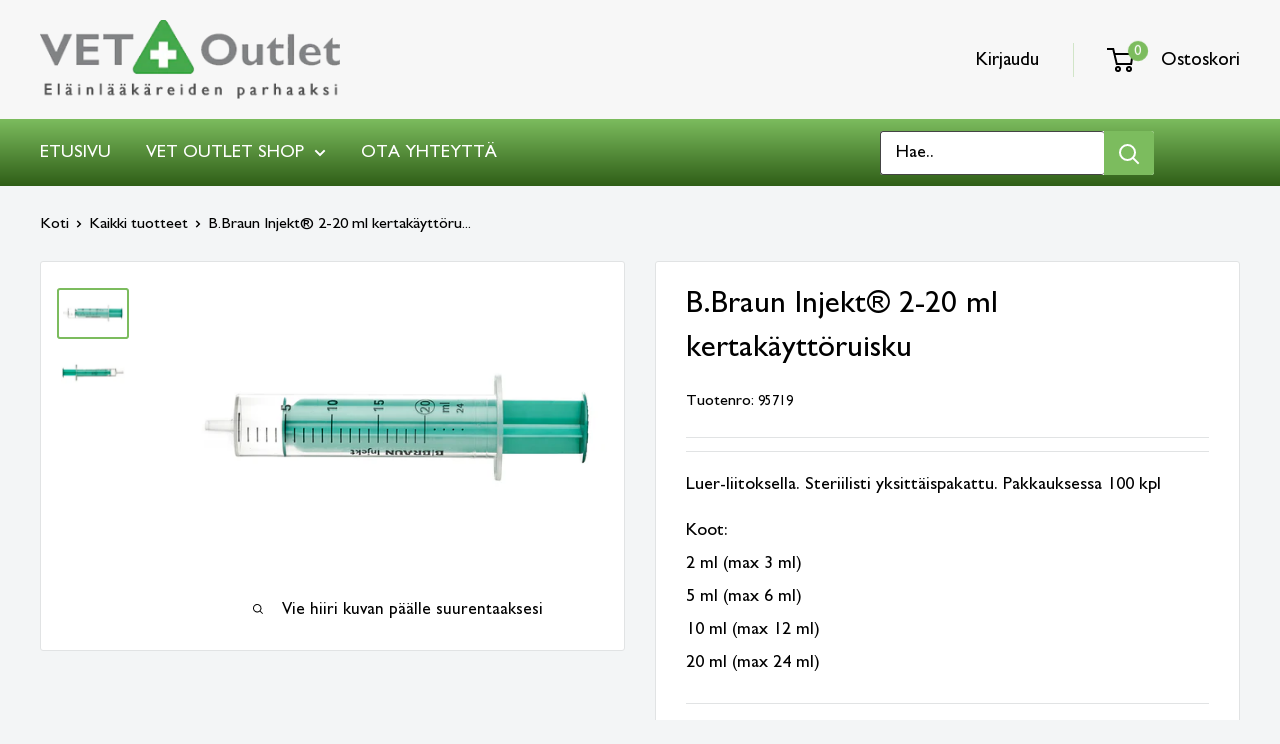

--- FILE ---
content_type: text/html; charset=utf-8
request_url: https://vetoutlet.fi/products/b-braun-injektr-2-20-ml
body_size: 93182
content:
<!doctype html>
<html class="no-js" lang="fi" >
  <head>





    <script>
        var sDomain = location.host;

        /****** Start thirdPartyScriptDefinition ******/
        (function(){
            window.thirdPartyScriptDefinition = [
                /* start example

                {
                    "src" : "facebook",
                    "cookie" : "fr",
                    "provider" : "facebook.com",
                    "description" : "",
                    "expires" : 7776000,
                    "domain" : "facebook.com",
                    "declaration" : 1,
                    "group" : "facebook"
                },{
                    "src" : "facebook",
                    "cookie" : "_fbp",
                    "provider" : sDomain,
                    "description" : "",
                    "expires" : 7776000,
                    "domain" : sDomain,
                    "declaration" : 1,
                    "group" : "facebook"
                }

                end example */
            ]
        })();
        /****** End thirdPartyScriptDefinition ******/

        /**
################################## BEECLEVER GMBH KOBLENZ ###################################
##### Copyright (c) 2019-present, beeclever GmbH Koblenz DE, All rights reserved.       #####
##### THE SOFTWARE IS PROVIDED 'AS IS', WITHOUT WARRANTY OF ANY KIND, EXPRESS OR        #####
##### IMPLIED, INCLUDING BUT NOT LIMITED TO THE WARRANTIES OF MERCHANTABILITY, FITNESS  #####
##### FOR A PARTICULAR PURPOSE AND NONINFRINGEMENT. IN NO EVENT SHALL THE AUTHORS OR    #####
##### COPYRIGHT HOLDERS BE LIABLE FOR ANY CLAIM, DAMAGES OR OTHER LIABILITY, WHETHER    #####
##### IN AN ACTION OF CONTRACT, TORT OR OTHERWISE, ARISING FROM, OUT OF OR IN           #####
##### CONNECTION WITH THE SOFTWARE OR THE USE OR OTHER DEALINGS IN THE SOFTWARE.        #####
#############################################################################################

#####  !!!IMPORTANT!!! !!!IMPORTANT!!! !!!IMPORTANT!!! !!!IMPORTANT!!! !!!IMPORTANT!!!  #####
#####                                                                                   #####
##### The contents of this file may not be changed. If the app is updated, we reserve   #####
##### the right to change this file at any time. Possible changes on your part will     #####
##### then be automatically discarded.                                                  #####
#############################################################################################
*/
var GDPR_LC_versionNr=20201126214845;var GDPR_LC_ZLoad=function(){       var sDomain=location.host;var defaultDefinition=[{"src":"facebook","cookie":"fr","provider":"facebook.com","description":"","expires":7776000,"domain":"facebook.com","declaration":1,"group":"facebook"},{"src":"facebook","cookie":"_fbp","provider":sDomain,"description":"","expires":7776000,"domain":sDomain,"declaration":1,"group":"facebook"},{"src":"google-analytics.com","cookie":"_ga","provider":sDomain,"description":"","expires":63072000,"domain":sDomain,"declaration":1,"group":"google"},{"src":"googletagmanager.com","cookie":"_ga","provider":sDomain,"description":"","expires":63072000,"domain":sDomain,"declaration":1,"group":"google"},{"src":"googletagmanager.com","cookie":"_gid","provider":sDomain,"description":"","expires":86400,"domain":sDomain,"declaration":1,"group":"google"},{"src":"googletagmanager.com","cookie":"_gat","provider":sDomain,"description":"","expires":86400,"domain":sDomain,"declaration":1,"group":"google"},{"src":"googleadservices.com","cookie":"_ga","provider":sDomain,"description":"","expires":63072000,"domain":sDomain,"declaration":1,"group":"google"}];if(window.thirdPartyScriptDefinition===undefined){window.thirdPartyScriptDefinition=[];defaultDefinition.forEach(function(value){window.thirdPartyScriptDefinition.push(value)})}else{var exist=false;defaultDefinition.forEach(function(script){window.thirdPartyScriptDefinition.forEach(function(value){if(value.src===script.src&&value.cookie===script.cookie){exist=true}});if(!exist){window.thirdPartyScriptDefinition.push(script)}})} (function polyfill(){if(!Array.from){Array.from=(function(){var toStr=Object.prototype.toString;var isCallable=function(fn){return typeof fn==='function'||toStr.call(fn)==='[object Function]'};var toInteger=function(value){var number=Number(value);if(isNaN(number)){return 0} if(number===0||!isFinite(number)){return number} return(number>0?1:-1)*Math.floor(Math.abs(number))};var maxSafeInteger=Math.pow(2,53)-1;var toLength=function(value){var len=toInteger(value);return Math.min(Math.max(len,0),maxSafeInteger)};return function from(arrayLike){var C=this;var items=Object(arrayLike);if(arrayLike==null){throw new TypeError('Array.from requires an array-like object - not null or undefined')} var mapFn=arguments.length>1?arguments[1]:void undefined;var T;if(typeof mapFn!=='undefined'){if(!isCallable(mapFn)){throw new TypeError('Array.from: when provided, the second argument must be a function')} if(arguments.length>2){T=arguments[2]}} var len=toLength(items.length);var A=isCallable(C)?Object(new C(len)):new Array(len);var k=0;var kValue;while(k<len){kValue=items[k];if(mapFn){A[k]=typeof T==='undefined'?mapFn(kValue,k):mapFn.call(T,kValue,k)}else{A[k]=kValue} k+=1} A.length=len;return A}}())}})();window.BC_JSON_ObjectBypass={"_ab":{"description":"Used in connection with access to admin.","path":"\/","domain":"","provider":"Shopify","type":"type_0","expires":"86400","recommendation":"0","editable":"false","deletable":"false","set":"0"},"_secure_session_id":{"description":"Used in connection with navigation through a storefront.","path":"\/","domain":"","provider":"Shopify","type":"type_0","expires":"2592000","recommendation":"0","editable":"false","deletable":"false","set":"0"},"__cfduid":{"description":"The _cfduid cookie helps Cloudflare detect malicious visitors to our Customers’ websites and minimizes blocking legitimate users.","path":"\/","domain":"","provider":"Cloudflare","type":"type_0","expires":"2592000","recommendation":"0","editable":"false","deletable":"false","set":"0"},"Cart":{"description":"Used in connection with shopping cart.","path":"\/","domain":"","provider":"Shopify","type":"type_0","expires":"1209600","recommendation":"0","editable":"false","deletable":"false","set":"0"},"cart":{"description":"Used in connection with shopping cart.","path":"\/","domain":"","provider":"Shopify","type":"type_0","expires":"1209600","recommendation":"0","editable":"false","deletable":"false","set":"0"},"cart_sig":{"description":"Used in connection with checkout.","path":"\/","domain":"","provider":"Shopify","type":"type_0","expires":"1209600","recommendation":"0","editable":"false","deletable":"false","set":"0"},"cart_ts":{"description":"Used in connection with checkout.","path":"\/","domain":"","provider":"Shopify","type":"type_0","expires":"1209600","recommendation":"0","editable":"false","deletable":"false","set":"0"},"cart_ver":{"description":"Used in connection with shopping cart.","path":"\/","domain":"","provider":"Shopify","type":"type_0","expires":"1209600","recommendation":"0","editable":"false","deletable":"false","set":"0"},"checkout_token":{"description":"Used in connection with checkout.","path":"\/","domain":"","provider":"Shopify","type":"type_0","expires":"31536000","recommendation":"0","editable":"false","deletable":"false","set":"0"},"Secret":{"description":"Used in connection with checkout.","path":"\/","domain":"","provider":"Shopify","type":"type_0","expires":"31536000","recommendation":"0","editable":"false","deletable":"false","set":"0"},"secure_customer_sig":{"description":"Used in connection with customer login.","path":"\/","domain":"","provider":"Shopify","type":"type_0","expires":"31536000","recommendation":"0","editable":"false","deletable":"false","set":"0"},"storefront_digest":{"description":"Used in connection with customer login.","path":"\/","domain":"","provider":"Shopify","type":"type_0","expires":"31536000","recommendation":"0","editable":"false","deletable":"false","set":"0"},"_shopify_u":{"description":"Used to facilitate updating customer account information.","path":"\/","domain":"","provider":"Shopify","type":"type_0","expires":"31536000","recommendation":"0","editable":"false","deletable":"false","set":"0"},"XSRF-TOKEN":{"description":"Used in connection with GDPR legal Cookie.","path":"\/","domain":"","provider":"GDPR Legal Cookie","type":"type_0","expires":"31536000","recommendation":"0","editable":"false","deletable":"false","set":"0"},"gdpr_legal_cookie_session":{"description":"Used in connection with GDPR legal Cookie.","path":"\/","domain":"","provider":"GDPR Legal Cookie","type":"type_0","expires":"0","recommendation":"0","editable":"false","deletable":"false","set":"0"},"_bc_c_set":{"description":"Used in connection with GDPR legal Cookie.","path":"\/","domain":"","provider":"GDPR Legal Cookie","type":"type_0","expires":"2592000","recommendation":"0","editable":"false","deletable":"false","set":"0","optIn":true,"live":"1"},"_tracking_consent":{"description":"For Shopify User Consent Tracking.","path":"\/","domain":"","provider":"Shopify","type":"type_0","expires":"31536000","recommendation":"0","editable":"false","deletable":"false","set":"0"},"_shopify_m":{"description":"Used for managing customer privacy settings.","path":"\/","domain":"","provider":"Shopify","type":"type_0","expires":"31536000","recommendation":"0","editable":"false","deletable":"false","set":"0"},"_shopify_tm":{"description":"Used for managing customer privacy settings.","path":"\/","domain":"","provider":"Shopify","type":"type_0","expires":"31536000","recommendation":"0","editable":"false","deletable":"false","set":"0"},"_shopify_tw":{"description":"Used for managing customer privacy settings.","path":"\/","domain":"","provider":"Shopify","type":"type_0","expires":"31536000","recommendation":"0","editable":"false","deletable":"false","set":"0"},"_storefront_u":{"description":"Used to facilitate updating customer account information.","path":"\/","domain":"","provider":"Shopify","type":"type_0","expires":"31536000","recommendation":"0","editable":"false","deletable":"false","set":"0"},"cart_currency":{"description":"Used in connection with cart and checkout.","path":"\/","domain":"","provider":"Shopify","type":"type_0","expires":"31536000","recommendation":"0","editable":"false","deletable":"false","set":"0"},"_orig_referrer":{"description":"Used in connection with shopping cart.","path":"\/","domain":"","provider":"Shopify","type":"type_1","expires":"1209600","recommendation":"1","editable":"true","deletable":"false","set":"1"},"_landing_page":{"description":"Track landing pages.","path":"\/","domain":"","provider":"Shopify","type":"type_1","expires":"1209600","recommendation":"1","editable":"true","deletable":"false","set":"1"},"_s":{"description":"Shopify analytics.","path":"\/","domain":"","provider":"Shopify","type":"type_1","expires":"1800","recommendation":"1","editable":"true","deletable":"false","set":"1"},"_shopify_d":{"description":"Shopify analytics.","path":"\/","domain":"","provider":"Shopify","type":"type_1","expires":"1209600","recommendation":"1","editable":"true","deletable":"false","set":"1"},"_shopify_fs":{"description":"Shopify analytics.","path":"\/","domain":"","provider":"Shopify","type":"type_1","expires":"1209600","recommendation":"1","editable":"true","deletable":"false","set":"1"},"_shopify_s":{"description":"Shopify analytics.","path":"\/","domain":"","provider":"Shopify","type":"type_1","expires":"1800","recommendation":"1","editable":"true","deletable":"false","set":"1"},"_shopify_y":{"description":"Shopify analytics.","path":"\/","domain":"","provider":"Shopify","type":"type_1","expires":"31536000","recommendation":"1","editable":"true","deletable":"false","set":"1"},"_y":{"description":"Shopify analytics.","path":"\/","domain":"","provider":"Shopify","type":"type_1","expires":"31536000","recommendation":"1","editable":"true","deletable":"false","set":"1"},"_shopify_sa_p":{"description":"Shopify analytics relating to marketing \u0026 referrals.","path":"\/","domain":"","provider":"Shopify","type":"type_1","expires":"1800","recommendation":"1","editable":"true","deletable":"false","set":"1"},"_shopify_sa_t":{"description":"Shopify analytics relating to marketing \u0026 referrals.","path":"\/","domain":"","provider":"Shopify","type":"type_1","expires":"1800","recommendation":"1","editable":"true","deletable":"false","set":"1"},"_shopify_uniq":{"description":"Shopify analytics.","path":"\/","domain":"","provider":"Shopify","type":"type_1","expires":"1800","recommendation":"1","editable":"true","deletable":"false","set":"1"},"_shopify_visit":{"description":"Shopify analytics.","path":"\/","domain":"","provider":"Shopify","type":"type_1","expires":"1800","recommendation":"1","editable":"true","deletable":"false","set":"1"},"tracked_start_checkout":{"description":"Shopify analytics relating to checkout.","path":"\/","domain":"","provider":"Shopify","type":"type_1","expires":"1800","recommendation":"1","editable":"true","deletable":"false","set":"1"},"ki_r":{"description":"Shopify analytics.","path":"\/","domain":"","provider":"Shopify","type":"type_1","expires":"1800","recommendation":"1","editable":"true","deletable":"false","set":"1"},"ki_t":{"description":"Shopify analytics.","path":"\/","domain":"","provider":"Shopify","type":"type_1","expires":"1800","recommendation":"1","editable":"true","deletable":"false","set":"1"},"ab_test_*":{"description":"Shopify analytics.","path":"\/","domain":"","provider":"Shopify","type":"type_1","expires":"1800","recommendation":"1","editable":"true","deletable":"false","set":"1"},"gtag":{"description":"Google Analytics, for better customer experience.","path":"\/gtag\/js?id=G-KNJFM3E9MT\/","domain":"googletagmanager.com","provider":"","expires":"31536000","recommendation":"2","set":"1","editable":"true","deletable":"true","cookieType":"Analytics"}};var shopifyCookies={'_s':!1,'_shopify_fs':!1,'_shopify_s':!1,'_shopify_y':!1,'_y':!1,'_shopify_sa_p':!1,'_shopify_sa_t':!1,'_shopify_uniq':!1,'_shopify_visit':!1,'tracked_start_checkout':!1,'bc_trekkie_fbp_custom':!1};function GDPR_LC_Token(){var getToken={"tokenLength":8,"ranToken":'',"randomize":function(){return Math.random().toString(32).substr(2)},"generate":function(){while(this.ranToken.length<=this.tokenLength){this.ranToken+=this.randomize()} this.ranToken='vet-outlet-oy.myshopify.com'+Date.now()+this.ranToken;return btoa(this.ranToken)},"get":function(){return this.generate()}};return getToken.get()};function getCookieValue(a){var b=document.cookie.match('(^|;)\\s*'+a+'\\s*=\\s*([^;]+)');return b?b.pop():false};function loadCookieSettings(sessID){var script=document.createElement('script');script.src='https://cookieapp-staging.beeclever.app/get-cookie-setting?shopify_domain=vet-outlet-oy.myshopify.com&token='+sessID;script.async=false;document.head.appendChild(script);script.addEventListener('load',function(){console.log('UserData loaded')})};(function setUserCookieData(){window.GDPR_LC_Sess_ID_Name="GDPR_LC_SESS_ID";window.GDPR_LC_Sess_ID=getCookieValue(window.GDPR_LC_Sess_ID_Name);if(window.GDPR_LC_Sess_ID){loadCookieSettings(window.GDPR_LC_Sess_ID)}else{window.GDPR_LC_Sess_ID=GDPR_LC_Token()}})();function setBC_GDPR_LEGAL_custom_cookies(){window['BC_GDPR_LEGAL_custom_cookies']=window['BC_GDPR_LEGAL_custom_cookies']||{};window['BC_GDPR_LEGAL_custom_cookies']['list']=window['BC_GDPR_LEGAL_custom_cookies']['list']||{};if('GDPR_legal_cookie'in localStorage){window['BC_GDPR_LEGAL_custom_cookies']['list']=JSON.parse(window.localStorage.getItem('GDPR_legal_cookie'))}};setBC_GDPR_LEGAL_custom_cookies();(function(){var hasConsent=!1;Array.from(Object.keys(window['BC_GDPR_LEGAL_custom_cookies']['list'])).forEach(function(c){if(shopifyCookies.hasOwnProperty(c)&&window['BC_GDPR_LEGAL_custom_cookies']['list'][c].userSetting){hasConsent=!0}});var wt=window.trekkie,ws=window.ShopifyAnalytics;if(!hasConsent&&wt!==undefined){wt=[],wt.integrations=wt.integrations||!0,ws=ws.lib=ws.meta=ws.meta.page={},ws.lib.track=function(){}}})();window.BC_GDPR_2ce3a13160348f524c8cc9={'google':[            ],    '_bc_c_set':'customScript','customScriptsSRC':[]};window.bc_tagManagerTasks={"bc_tgm_aw":"google","bc_tgm_gtm":"google","bc_tgm_ua":"google","bc_tgm_fbp":"facebook","any":"any","_bc_c_set":"customScript"};var wl=whiteList=["recaptcha","notifications.google"];var GDPR_LC_scriptPath='gdpr-legal-cookie.beeclever.app';if(window.GDPR_LC_Beta_activate!==undefined&&window.GDPR_LC_Beta_activate){GDPR_LC_scriptPath='cookieapp-staging.beeclever.app'} wl.push(GDPR_LC_scriptPath);   var checkIsBlackListed=function(src){setBC_GDPR_LEGAL_custom_cookies();if(src===null){return null} if(!!window.TrustedScriptURL&&src instanceof TrustedScriptURL){src=src.toString()} var r=!1;for(var x=thirdPartyScriptDefinition.length-1;x>=0;x--){var bSrc=thirdPartyScriptDefinition[x]['src'];if(src.indexOf(bSrc)!==-1&&src.toLowerCase().indexOf('jquery')===-1){r=x}} wl.forEach(function(wSrc){if(src.indexOf(wSrc)!==-1){r=false}});if(r!==false){function getTCookieName(name,index){var tCookieObject=thirdPartyScriptDefinition[index];if(tCookieObject!==undefined){var cookies=[];thirdPartyScriptDefinition.forEach(function(cookie){if(cookie['src']===tCookieObject['src']){cookies.push(cookie)}});var tCookieName=tCookieObject['cookie'];if(tCookieObject['domain']!==document.location.host){tCookieName=tCookieObject['cookie']+'$%bc%$'+tCookieObject['domain']} if(tCookieName===name&&tCookieObject['domain']===window['BC_GDPR_LEGAL_custom_cookies']['list'][name]['domain']){if(window['BC_GDPR_LEGAL_custom_cookies']['list'][name]['userSetting']){index=!1}} cookies.forEach(function(cookie){if(window['BC_GDPR_LEGAL_custom_cookies']['list'][cookie['cookie']]!==undefined&&window['BC_GDPR_LEGAL_custom_cookies']['list'][cookie['cookie']]['userSetting']){index=!1}});return index} return!1};var cookieListKeys=Array.from(Object.keys(window['BC_GDPR_LEGAL_custom_cookies']['list']));if(cookieListKeys.length>0){Array.from(Object.keys(window['BC_GDPR_LEGAL_custom_cookies']['list'])).forEach(function(cookieName){r=getTCookieName(cookieName.toString(),r)})}else{for(var x=thirdPartyScriptDefinition.length-1;x>=0;x--){var tCookie=thirdPartyScriptDefinition[x];if(src.indexOf(tCookie['src'])!==-1){r=tCookie['cookie']+'$%bc%$'+tCookie['domain']}} return r}} return r};(function(){window.scriptElementsHidden=window.scriptElementsHidden||[];window.callbackFunc=function(elem,args){for(var x=0;x<elem.length;x++){if(elem[x]===null||elem[x]===undefined||elem[x]['nodeName']===undefined){return} if(elem[x]['nodeName'].toLowerCase()=='script'){if(elem[x].hasAttribute('src')){if(document.querySelector('[src="https://cookieapp-staging.beeclever.app/js/get-script.php"]')!==null){elem[x]=document.createElement('script');elem[x].setAttribute('bc_empty_script_tag','')} var blackListed=checkIsBlackListed(elem[x].getAttribute('src'));var fName=!1;try{new Error()}catch(e){var caller=e.stack.split('\n');var x=0;for(;x<caller.length;x++){caller[x]=caller[x].trim();caller[x]=caller[x].replace('at ','');caller[x]=caller[x].substr(0,caller[x].indexOf(' '));caller[x]=caller[x].replace('Array.','')} for(;x>=0;x--){if(caller[x]==='ICS'&&x>0){if(caller[x-1]in window['BC_GDPR_LEGAL_custom_cookies']['list']){fName=caller[x-1]}}}} if(fName===!1&&blackListed!==!1){elem[x].setAttribute('type','javascript/blocked');elem[x].setAttribute('cookie',blackListed)}else if(blackListed!==!0&&elem[x].getAttribute('type')==='javascript/blocked'){elem[x].setAttribute('type','javascript')} if(fName){elem[x].setAttribute("data-callerName",fName)} elem[x].setAttribute('src',elem[x].getAttribute('src'))} if(elem[x]['type']=='javascript/blocked'){window.scriptElementsHidden.push(elem[x]);elem[x]=document.createElement('script');elem[x].setAttribute('bc_empty_script_tag','')}}}};window._a=Element.prototype.appendChild;Element.prototype.appendChild=function(){window.callbackFunc.call(this,arguments);return window._a.apply(this,arguments)};window._b=Element.prototype.append;Element.prototype.append=function(){window.callbackFunc.call(this,arguments);return window._b.apply(this,arguments)};window._c=Element.prototype.insertBefore;Element.prototype.insertBefore=function(){window.callbackFunc.call(this,arguments);return window._c.apply(this,arguments)};window._d=Element.prototype.replaceChild;Element.prototype.replaceChild=function(){window.callbackFunc.call(this,arguments);return window._d.apply(this,arguments)};window._e=Element.prototype.insertNode;Element.prototype.insertNode=function(){window.callbackFunc.call(this,arguments);return window._e.apply(this,arguments)}})();if(!window.msCrypto){Array.from(document.head.querySelectorAll('[bc_empty_script_tag=""]')).forEach(function(script){script.remove()})}};if(window.GDPR_LC_ZLoad_loaded===undefined){GDPR_LC_ZLoad();window.GDPR_LC_ZLoad_loaded=true}


        

        var customCookies = {
            "testCookie" : true
        };

        function BC_GDPR_CustomScriptForShop () {
            return [

                function testCookie () {
                    // your additional script
                }

                
            ];
        }

    </script>


    <meta charset="utf-8">
    <meta name="viewport" content="width=device-width, initial-scale=1.0, height=device-height, minimum-scale=1.0, maximum-scale=1.0">
    <meta name="theme-color" content="#7cbc5e"><title>B.Braun Injekt® 2-20 ml kertakäyttöruisku
</title><meta name="description" content="Luer-liitoksella. Steriilisti yksittäispakattu. Pakkauksessa 100 kpl Koot: 2 ml (max 3 ml) 5 ml (max 6 ml) 10 ml (max 12 ml) 20 ml (max 24 ml)"><link rel="canonical" href="https://vetoutlet.fi/products/b-braun-injektr-2-20-ml"><link rel="shortcut icon" href="//vetoutlet.fi/cdn/shop/files/Favicon_v2_e48a7916-9710-43ff-b2d1-7e64c01a26f0_96x96.png?v=1629887185" type="image/png"><link rel="preload" as="style" href="//vetoutlet.fi/cdn/shop/t/6/assets/theme.css?v=23053284813974589881640001497">
    <link rel="preload" as="script" href="//vetoutlet.fi/cdn/shop/t/6/assets/theme.min.js?v=48021347878494271311642698619">
    <link rel="preconnect" href="https://cdn.shopify.com">
    <link rel="preconnect" href="https://fonts.shopifycdn.com">
    <link rel="dns-prefetch" href="https://productreviews.shopifycdn.com">
    <link rel="dns-prefetch" href="https://ajax.googleapis.com">
    <link rel="dns-prefetch" href="https://maps.googleapis.com">
    <link rel="dns-prefetch" href="https://maps.gstatic.com">
    <meta property="og:type" content="product">
  <meta property="og:title" content="B.Braun Injekt® 2-20 ml kertakäyttöruisku"><meta property="og:image" content="http://vetoutlet.fi/cdn/shop/products/0133050_braun-injekt-spritzen-20ml-gruner-stempel.jpg?v=1667078366">
    <meta property="og:image:secure_url" content="https://vetoutlet.fi/cdn/shop/products/0133050_braun-injekt-spritzen-20ml-gruner-stempel.jpg?v=1667078366">
    <meta property="og:image:width" content="1004">
    <meta property="og:image:height" content="669"><meta property="product:price:amount" content="4,90">
  <meta property="product:price:currency" content="EUR"><meta property="og:description" content="Luer-liitoksella. Steriilisti yksittäispakattu. Pakkauksessa 100 kpl Koot: 2 ml (max 3 ml) 5 ml (max 6 ml) 10 ml (max 12 ml) 20 ml (max 24 ml)"><meta property="og:url" content="https://vetoutlet.fi/products/b-braun-injektr-2-20-ml">
<meta property="og:site_name" content="Vet Outlet Oy"><meta name="twitter:card" content="summary"><meta name="twitter:title" content="B.Braun Injekt® 2-20 ml kertakäyttöruisku">
  <meta name="twitter:description" content="Luer-liitoksella. Steriilisti yksittäispakattu. Pakkauksessa 100 kpl 
Koot: 2 ml (max 3 ml) 5 ml (max 6 ml) 10 ml (max 12 ml) 20 ml (max 24 ml)">
  <meta name="twitter:image" content="https://vetoutlet.fi/cdn/shop/products/0133050_braun-injekt-spritzen-20ml-gruner-stempel_600x600_crop_center.jpg?v=1667078366">
    <link rel="preload" href="//vetoutlet.fi/cdn/fonts/lato/lato_n7.900f219bc7337bc57a7a2151983f0a4a4d9d5dcf.woff2" as="font" type="font/woff2" crossorigin><link rel="preload" href="//vetoutlet.fi/cdn/fonts/lato/lato_n4.c3b93d431f0091c8be23185e15c9d1fee1e971c5.woff2" as="font" type="font/woff2" crossorigin><style>
  @font-face {
  font-family: Lato;
  font-weight: 700;
  font-style: normal;
  font-display: swap;
  src: url("//vetoutlet.fi/cdn/fonts/lato/lato_n7.900f219bc7337bc57a7a2151983f0a4a4d9d5dcf.woff2") format("woff2"),
       url("//vetoutlet.fi/cdn/fonts/lato/lato_n7.a55c60751adcc35be7c4f8a0313f9698598612ee.woff") format("woff");
}

  @font-face {
  font-family: Lato;
  font-weight: 400;
  font-style: normal;
  font-display: swap;
  src: url("//vetoutlet.fi/cdn/fonts/lato/lato_n4.c3b93d431f0091c8be23185e15c9d1fee1e971c5.woff2") format("woff2"),
       url("//vetoutlet.fi/cdn/fonts/lato/lato_n4.d5c00c781efb195594fd2fd4ad04f7882949e327.woff") format("woff");
}

@font-face {
  font-family: Lato;
  font-weight: 600;
  font-style: normal;
  font-display: swap;
  src: url("//vetoutlet.fi/cdn/fonts/lato/lato_n6.38d0e3b23b74a60f769c51d1df73fac96c580d59.woff2") format("woff2"),
       url("//vetoutlet.fi/cdn/fonts/lato/lato_n6.3365366161bdcc36a3f97cfbb23954d8c4bf4079.woff") format("woff");
}

@font-face {
  font-family: Lato;
  font-weight: 700;
  font-style: italic;
  font-display: swap;
  src: url("//vetoutlet.fi/cdn/fonts/lato/lato_i7.16ba75868b37083a879b8dd9f2be44e067dfbf92.woff2") format("woff2"),
       url("//vetoutlet.fi/cdn/fonts/lato/lato_i7.4c07c2b3b7e64ab516aa2f2081d2bb0366b9dce8.woff") format("woff");
}


  @font-face {
  font-family: Lato;
  font-weight: 700;
  font-style: normal;
  font-display: swap;
  src: url("//vetoutlet.fi/cdn/fonts/lato/lato_n7.900f219bc7337bc57a7a2151983f0a4a4d9d5dcf.woff2") format("woff2"),
       url("//vetoutlet.fi/cdn/fonts/lato/lato_n7.a55c60751adcc35be7c4f8a0313f9698598612ee.woff") format("woff");
}

  @font-face {
  font-family: Lato;
  font-weight: 400;
  font-style: italic;
  font-display: swap;
  src: url("//vetoutlet.fi/cdn/fonts/lato/lato_i4.09c847adc47c2fefc3368f2e241a3712168bc4b6.woff2") format("woff2"),
       url("//vetoutlet.fi/cdn/fonts/lato/lato_i4.3c7d9eb6c1b0a2bf62d892c3ee4582b016d0f30c.woff") format("woff");
}

  @font-face {
  font-family: Lato;
  font-weight: 700;
  font-style: italic;
  font-display: swap;
  src: url("//vetoutlet.fi/cdn/fonts/lato/lato_i7.16ba75868b37083a879b8dd9f2be44e067dfbf92.woff2") format("woff2"),
       url("//vetoutlet.fi/cdn/fonts/lato/lato_i7.4c07c2b3b7e64ab516aa2f2081d2bb0366b9dce8.woff") format("woff");
}


  :root {
    --default-text-font-size : 15px;
    --base-text-font-size    : 18px;
    --heading-font-family    : Lato, sans-serif;
    --heading-font-weight    : 700;
    --heading-font-style     : normal;
    --text-font-family       : Lato, sans-serif;
    --text-font-weight       : 400;
    --text-font-style        : normal;
    --text-font-bolder-weight: 600;
    --text-link-decoration   : underline;

    --text-color               : #000000;
    --text-color-rgb           : 0, 0, 0;
    --heading-color            : #7cbc5e;
    --border-color             : #e1e3e4;
    --border-color-rgb         : 225, 227, 228;
    --form-border-color        : #d4d6d8;
    --accent-color             : #7cbc5e;
    --accent-color-rgb         : 124, 188, 94;
    --link-color               : #7cbc5e;
    --link-color-hover         : #57913c;
    --background               : #f3f5f6;
    --secondary-background     : #ffffff;
    --secondary-background-rgb : 255, 255, 255;
    --accent-background        : rgba(124, 188, 94, 0.08);

    --input-background: #ffffff;

    --error-color       : #ff0000;
    --error-background  : rgba(255, 0, 0, 0.07);
    --success-color     : #00aa00;
    --success-background: rgba(0, 170, 0, 0.11);

    --primary-button-background      : #7cbc5e;
    --primary-button-background-rgb  : 124, 188, 94;
    --primary-button-text-color      : #ffffff;
    --secondary-button-background    : #ffffff;
    --secondary-button-background-rgb: 255, 255, 255;
    --secondary-button-text-color    : #7cbc5e;

    --header-background      : #f7f7f7;
    --header-text-color      : #000000;
    --header-light-text-color: #7cbc5e;
    --header-border-color    : rgba(124, 188, 94, 0.3);
    --header-accent-color    : #7cbc5e;

    --footer-background-color:    #777777;
    --footer-heading-text-color:  #f7f7f7;
    --footer-body-text-color:     #f7f7f7;
    --footer-body-text-color-rgb: 247, 247, 247;
    --footer-accent-color:        #7cbc5e;
    --footer-accent-color-rgb:    124, 188, 94;
    --footer-border:              none;
    
    --flickity-arrow-color: #abb1b4;--product-on-sale-accent           : #ee0000;
    --product-on-sale-accent-rgb       : 238, 0, 0;
    --product-on-sale-color            : #ffffff;
    --product-in-stock-color           : #008a00;
    --product-low-stock-color          : #ee0000;
    --product-sold-out-color           : #8a9297;
    --product-custom-label-1-background: #008a00;
    --product-custom-label-1-color     : #ffffff;
    --product-custom-label-2-background: #00a500;
    --product-custom-label-2-color     : #ffffff;
    --product-review-star-color        : #ffbd00;

    --mobile-container-gutter : 20px;
    --desktop-container-gutter: 40px;

    /* Shopify related variables */
    --payment-terms-background-color: #f3f5f6;
  }
</style>

<script>
  // IE11 does not have support for CSS variables, so we have to polyfill them
  if (!(((window || {}).CSS || {}).supports && window.CSS.supports('(--a: 0)'))) {
    const script = document.createElement('script');
    script.type = 'text/javascript';
    script.src = 'https://cdn.jsdelivr.net/npm/css-vars-ponyfill@2';
    script.onload = function() {
      cssVars({});
    };

    document.getElementsByTagName('head')[0].appendChild(script);
  }
</script>

    <script>window.performance && window.performance.mark && window.performance.mark('shopify.content_for_header.start');</script><meta name="google-site-verification" content="8gM2mIvr0e4W_gYiwIg6WciCTbPrZGbhnLrnZX1M6rk">
<meta id="shopify-digital-wallet" name="shopify-digital-wallet" content="/59109834960/digital_wallets/dialog">
<link rel="alternate" hreflang="x-default" href="https://vetoutlet.fi/products/b-braun-injektr-2-20-ml">
<link rel="alternate" hreflang="et-DK" href="https://vetoutlet.ee/products/b-braun-injektr-2-20-ml">
<link rel="alternate" hreflang="et-EE" href="https://vetoutlet.ee/products/b-braun-injektr-2-20-ml">
<link rel="alternate" hreflang="et-LT" href="https://vetoutlet.ee/products/b-braun-injektr-2-20-ml">
<link rel="alternate" hreflang="et-LV" href="https://vetoutlet.ee/products/b-braun-injektr-2-20-ml">
<link rel="alternate" hreflang="et-NO" href="https://vetoutlet.ee/products/b-braun-injektr-2-20-ml">
<link rel="alternate" hreflang="et-SE" href="https://vetoutlet.ee/products/b-braun-injektr-2-20-ml">
<link rel="alternate" hreflang="fi-FI" href="https://vetoutlet.fi/products/b-braun-injektr-2-20-ml">
<link rel="alternate" type="application/json+oembed" href="https://vetoutlet.fi/products/b-braun-injektr-2-20-ml.oembed">
<script async="async" src="/checkouts/internal/preloads.js?locale=fi-FI"></script>
<script id="shopify-features" type="application/json">{"accessToken":"ee3861ad26021616d24853ed778885a0","betas":["rich-media-storefront-analytics"],"domain":"vetoutlet.fi","predictiveSearch":true,"shopId":59109834960,"locale":"fi"}</script>
<script>var Shopify = Shopify || {};
Shopify.shop = "vet-outlet-oy.myshopify.com";
Shopify.locale = "fi";
Shopify.currency = {"active":"EUR","rate":"1.0"};
Shopify.country = "FI";
Shopify.theme = {"name":"Warehouse | Live | Muutoksia","id":127493177552,"schema_name":"Warehouse","schema_version":"2.0.0","theme_store_id":871,"role":"main"};
Shopify.theme.handle = "null";
Shopify.theme.style = {"id":null,"handle":null};
Shopify.cdnHost = "vetoutlet.fi/cdn";
Shopify.routes = Shopify.routes || {};
Shopify.routes.root = "/";</script>
<script type="module">!function(o){(o.Shopify=o.Shopify||{}).modules=!0}(window);</script>
<script>!function(o){function n(){var o=[];function n(){o.push(Array.prototype.slice.apply(arguments))}return n.q=o,n}var t=o.Shopify=o.Shopify||{};t.loadFeatures=n(),t.autoloadFeatures=n()}(window);</script>
<script id="shop-js-analytics" type="application/json">{"pageType":"product"}</script>
<script defer="defer" async type="module" src="//vetoutlet.fi/cdn/shopifycloud/shop-js/modules/v2/client.init-shop-cart-sync_DIa52H0l.fi.esm.js"></script>
<script defer="defer" async type="module" src="//vetoutlet.fi/cdn/shopifycloud/shop-js/modules/v2/chunk.common_wBqwUSyV.esm.js"></script>
<script type="module">
  await import("//vetoutlet.fi/cdn/shopifycloud/shop-js/modules/v2/client.init-shop-cart-sync_DIa52H0l.fi.esm.js");
await import("//vetoutlet.fi/cdn/shopifycloud/shop-js/modules/v2/chunk.common_wBqwUSyV.esm.js");

  window.Shopify.SignInWithShop?.initShopCartSync?.({"fedCMEnabled":true,"windoidEnabled":true});

</script>
<script>(function() {
  var isLoaded = false;
  function asyncLoad() {
    if (isLoaded) return;
    isLoaded = true;
    var urls = ["https:\/\/app.gdpr-legal-cookie.com\/get-script.php?shop=vet-outlet-oy.myshopify.com","https:\/\/searchanise-ef84.kxcdn.com\/widgets\/shopify\/init.js?a=0O4w2s2x7O\u0026shop=vet-outlet-oy.myshopify.com"];
    for (var i = 0; i < urls.length; i++) {
      var s = document.createElement('script');
      s.type = 'text/javascript';
      s.async = true;
      s.src = urls[i];
      var x = document.getElementsByTagName('script')[0];
      x.parentNode.insertBefore(s, x);
    }
  };
  if(window.attachEvent) {
    window.attachEvent('onload', asyncLoad);
  } else {
    window.addEventListener('load', asyncLoad, false);
  }
})();</script>
<script id="__st">var __st={"a":59109834960,"offset":7200,"reqid":"b1cd2d15-db19-47df-924c-887f7d914ddb-1764164506","pageurl":"vetoutlet.fi\/products\/b-braun-injektr-2-20-ml","u":"2548af2a4ab6","p":"product","rtyp":"product","rid":6738081480912};</script>
<script>window.ShopifyPaypalV4VisibilityTracking = true;</script>
<script id="form-persister">!function(){'use strict';const t='contact',e='new_comment',n=[[t,t],['blogs',e],['comments',e],[t,'customer']],o='password',r='form_key',c=['recaptcha-v3-token','g-recaptcha-response','h-captcha-response',o],s=()=>{try{return window.sessionStorage}catch{return}},i='__shopify_v',u=t=>t.elements[r],a=function(){const t=[...n].map((([t,e])=>`form[action*='/${t}']:not([data-nocaptcha='true']) input[name='form_type'][value='${e}']`)).join(',');var e;return e=t,()=>e?[...document.querySelectorAll(e)].map((t=>t.form)):[]}();function m(t){const e=u(t);a().includes(t)&&(!e||!e.value)&&function(t){try{if(!s())return;!function(t){const e=s();if(!e)return;const n=u(t);if(!n)return;const o=n.value;o&&e.removeItem(o)}(t);const e=Array.from(Array(32),(()=>Math.random().toString(36)[2])).join('');!function(t,e){u(t)||t.append(Object.assign(document.createElement('input'),{type:'hidden',name:r})),t.elements[r].value=e}(t,e),function(t,e){const n=s();if(!n)return;const r=[...t.querySelectorAll(`input[type='${o}']`)].map((({name:t})=>t)),u=[...c,...r],a={};for(const[o,c]of new FormData(t).entries())u.includes(o)||(a[o]=c);n.setItem(e,JSON.stringify({[i]:1,action:t.action,data:a}))}(t,e)}catch(e){console.error('failed to persist form',e)}}(t)}const f=t=>{if('true'===t.dataset.persistBound)return;const e=function(t,e){const n=function(t){return'function'==typeof t.submit?t.submit:HTMLFormElement.prototype.submit}(t).bind(t);return function(){let t;return()=>{t||(t=!0,(()=>{try{e(),n()}catch(t){(t=>{console.error('form submit failed',t)})(t)}})(),setTimeout((()=>t=!1),250))}}()}(t,(()=>{m(t)}));!function(t,e){if('function'==typeof t.submit&&'function'==typeof e)try{t.submit=e}catch{}}(t,e),t.addEventListener('submit',(t=>{t.preventDefault(),e()})),t.dataset.persistBound='true'};!function(){function t(t){const e=(t=>{const e=t.target;return e instanceof HTMLFormElement?e:e&&e.form})(t);e&&m(e)}document.addEventListener('submit',t),document.addEventListener('DOMContentLoaded',(()=>{const e=a();for(const t of e)f(t);var n;n=document.body,new window.MutationObserver((t=>{for(const e of t)if('childList'===e.type&&e.addedNodes.length)for(const t of e.addedNodes)1===t.nodeType&&'FORM'===t.tagName&&a().includes(t)&&f(t)})).observe(n,{childList:!0,subtree:!0,attributes:!1}),document.removeEventListener('submit',t)}))}()}();</script>
<script integrity="sha256-52AcMU7V7pcBOXWImdc/TAGTFKeNjmkeM1Pvks/DTgc=" data-source-attribution="shopify.loadfeatures" defer="defer" src="//vetoutlet.fi/cdn/shopifycloud/storefront/assets/storefront/load_feature-81c60534.js" crossorigin="anonymous"></script>
<script data-source-attribution="shopify.dynamic_checkout.dynamic.init">var Shopify=Shopify||{};Shopify.PaymentButton=Shopify.PaymentButton||{isStorefrontPortableWallets:!0,init:function(){window.Shopify.PaymentButton.init=function(){};var t=document.createElement("script");t.src="https://vetoutlet.fi/cdn/shopifycloud/portable-wallets/latest/portable-wallets.fi.js",t.type="module",document.head.appendChild(t)}};
</script>
<script data-source-attribution="shopify.dynamic_checkout.buyer_consent">
  function portableWalletsHideBuyerConsent(e){var t=document.getElementById("shopify-buyer-consent"),n=document.getElementById("shopify-subscription-policy-button");t&&n&&(t.classList.add("hidden"),t.setAttribute("aria-hidden","true"),n.removeEventListener("click",e))}function portableWalletsShowBuyerConsent(e){var t=document.getElementById("shopify-buyer-consent"),n=document.getElementById("shopify-subscription-policy-button");t&&n&&(t.classList.remove("hidden"),t.removeAttribute("aria-hidden"),n.addEventListener("click",e))}window.Shopify?.PaymentButton&&(window.Shopify.PaymentButton.hideBuyerConsent=portableWalletsHideBuyerConsent,window.Shopify.PaymentButton.showBuyerConsent=portableWalletsShowBuyerConsent);
</script>
<script data-source-attribution="shopify.dynamic_checkout.cart.bootstrap">document.addEventListener("DOMContentLoaded",(function(){function t(){return document.querySelector("shopify-accelerated-checkout-cart, shopify-accelerated-checkout")}if(t())Shopify.PaymentButton.init();else{new MutationObserver((function(e,n){t()&&(Shopify.PaymentButton.init(),n.disconnect())})).observe(document.body,{childList:!0,subtree:!0})}}));
</script>

<script>window.performance && window.performance.mark && window.performance.mark('shopify.content_for_header.end');</script>
    <link rel="stylesheet" href="//vetoutlet.fi/cdn/shop/t/6/assets/theme.css?v=23053284813974589881640001497">
    
  <script type="application/ld+json">
  {
    "@context": "http://schema.org",
    "@type": "Product",
    "offers": [{
          "@type": "Offer",
          "name": "2 ml",
          "availability":"https://schema.org/InStock",
	  
"sku": "95719","url": "/products/b-braun-injektr-2-20-ml?variant=40096011682000"
        },
{
          "@type": "Offer",
          "name": "5 ml",
          "availability":"https://schema.org/InStock",
	  
"sku": "96238","url": "/products/b-braun-injektr-2-20-ml?variant=40096011714768"
        },
{
          "@type": "Offer",
          "name": "10 ml",
          "availability":"https://schema.org/InStock",
	  
"sku": "96239","url": "/products/b-braun-injektr-2-20-ml?variant=40096011747536"
        },
{
          "@type": "Offer",
          "name": "20 ml",
          "availability":"https://schema.org/InStock",
	  
"sku": "96240","url": "/products/b-braun-injektr-2-20-ml?variant=40096011780304"
        }
],
    "brand": {
      "name": "Vet Outlet Oy"
    },
    "name": "B.Braun Injekt® 2-20 ml kertakäyttöruisku",
    "description": "Luer-liitoksella. Steriilisti yksittäispakattu. Pakkauksessa 100 kpl \nKoot: 2 ml (max 3 ml) 5 ml (max 6 ml) 10 ml (max 12 ml) 20 ml (max 24 ml)",
    "category": "bbrauninject",
    "url": "/products/b-braun-injektr-2-20-ml",
    "sku": "95719",
    "image": {
      "@type": "ImageObject",
      "url": "https://vetoutlet.fi/cdn/shop/products/0133050_braun-injekt-spritzen-20ml-gruner-stempel_1024x.jpg?v=1667078366",
      "image": "https://vetoutlet.fi/cdn/shop/products/0133050_braun-injekt-spritzen-20ml-gruner-stempel_1024x.jpg?v=1667078366",
      "name": "B.Braun Injekt® 2-20 ml kertakäyttöruisku",
      "width": "1024",
      "height": "1024"
    }
  }
  </script>



  <script type="application/ld+json">
  {
    "@context": "http://schema.org",
    "@type": "BreadcrumbList",
  "itemListElement": [{
      "@type": "ListItem",
      "position": 1,
      "name": "Koti",
      "item": "https://vetoutlet.fi"
    },{
          "@type": "ListItem",
          "position": 2,
          "name": "B.Braun Injekt® 2-20 ml kertakäyttöruisku",
          "item": "https://vetoutlet.fi/products/b-braun-injektr-2-20-ml"
        }]
  }
  </script>

    <script>
      // This allows to expose several variables to the global scope, to be used in scripts
      window.theme = {
        pageType: "product",
        cartCount: 0,
        moneyFormat: "{{amount_with_comma_separator}} €",
        moneyWithCurrencyFormat: "{{amount_with_comma_separator}} €",
        showDiscount: true,
        discountMode: "saving",
        searchMode: "product,article,page",
        searchUnavailableProducts: "last",
        cartType: "drawer"
      };
      window.routes = {
        rootUrl: "\/",
        rootUrlWithoutSlash: '',
        cartUrl: "\/cart",
        cartAddUrl: "\/cart\/add",
        cartChangeUrl: "\/cart\/change",
        searchUrl: "\/search",
        productRecommendationsUrl: "\/recommendations\/products"
      };
      window.languages = {
        productRegularPrice: "OVH",
        productSalePrice: "Alennettu hinta",
        collectionOnSaleLabel: "Säästä {{savings}}",
        productFormUnavailable: "Ei saatavilla",
        productFormAddToCart: "Lisää koriin",
        productFormSoldOut: "Loppuunmyyty",
        productAdded: "Tuote lisätty koriin",
        productAddedShort: "Lisätty!",
        shippingEstimatorNoResults: "Ei toimitustapoja osoitteeseesi.",
        shippingEstimatorOneResult: "Yksi toimitustapa osoitteeseesi.",
        shippingEstimatorMultipleResults: "{{count}} toimitustapaa osoitteeseesi.",
        shippingEstimatorErrors: "Virhe:"
      };
      window.lazySizesConfig = {
        loadHidden: false,
        hFac: 0.8,
        expFactor: 3,
        customMedia: {
          '--phone': '(max-width: 640px)',
          '--tablet': '(min-width: 641px) and (max-width: 1023px)',
          '--lap': '(min-width: 1024px)'
        }
      };
      document.documentElement.className = document.documentElement.className.replace('no-js', 'js');
    </script><script src="//vetoutlet.fi/cdn/shop/t/6/assets/theme.min.js?v=48021347878494271311642698619" defer></script>
    <script src="//vetoutlet.fi/cdn/shop/t/6/assets/custom.js?v=102476495355921946141639990382" defer></script><script>
        (function () {
          window.onpageshow = function() {
            // We force re-freshing the cart content onpageshow, as most browsers will serve a cache copy when hitting the
            // back button, which cause staled data
            document.documentElement.dispatchEvent(new CustomEvent('cart:refresh', {
              bubbles: true,
              detail: {scrollToTop: false}
            }));
          };
        })();
      </script><link href="https://monorail-edge.shopifysvc.com" rel="dns-prefetch">
<script>(function(){if ("sendBeacon" in navigator && "performance" in window) {try {var session_token_from_headers = performance.getEntriesByType('navigation')[0].serverTiming.find(x => x.name == '_s').description;} catch {var session_token_from_headers = undefined;}var session_cookie_matches = document.cookie.match(/_shopify_s=([^;]*)/);var session_token_from_cookie = session_cookie_matches && session_cookie_matches.length === 2 ? session_cookie_matches[1] : "";var session_token = session_token_from_headers || session_token_from_cookie || "";function handle_abandonment_event(e) {var entries = performance.getEntries().filter(function(entry) {return /monorail-edge.shopifysvc.com/.test(entry.name);});if (!window.abandonment_tracked && entries.length === 0) {window.abandonment_tracked = true;var currentMs = Date.now();var navigation_start = performance.timing.navigationStart;var payload = {shop_id: 59109834960,url: window.location.href,navigation_start,duration: currentMs - navigation_start,session_token,page_type: "product"};window.navigator.sendBeacon("https://monorail-edge.shopifysvc.com/v1/produce", JSON.stringify({schema_id: "online_store_buyer_site_abandonment/1.1",payload: payload,metadata: {event_created_at_ms: currentMs,event_sent_at_ms: currentMs}}));}}window.addEventListener('pagehide', handle_abandonment_event);}}());</script>
<script id="web-pixels-manager-setup">(function e(e,d,r,n,o){if(void 0===o&&(o={}),!Boolean(null===(a=null===(i=window.Shopify)||void 0===i?void 0:i.analytics)||void 0===a?void 0:a.replayQueue)){var i,a;window.Shopify=window.Shopify||{};var t=window.Shopify;t.analytics=t.analytics||{};var s=t.analytics;s.replayQueue=[],s.publish=function(e,d,r){return s.replayQueue.push([e,d,r]),!0};try{self.performance.mark("wpm:start")}catch(e){}var l=function(){var e={modern:/Edge?\/(1{2}[4-9]|1[2-9]\d|[2-9]\d{2}|\d{4,})\.\d+(\.\d+|)|Firefox\/(1{2}[4-9]|1[2-9]\d|[2-9]\d{2}|\d{4,})\.\d+(\.\d+|)|Chrom(ium|e)\/(9{2}|\d{3,})\.\d+(\.\d+|)|(Maci|X1{2}).+ Version\/(15\.\d+|(1[6-9]|[2-9]\d|\d{3,})\.\d+)([,.]\d+|)( \(\w+\)|)( Mobile\/\w+|) Safari\/|Chrome.+OPR\/(9{2}|\d{3,})\.\d+\.\d+|(CPU[ +]OS|iPhone[ +]OS|CPU[ +]iPhone|CPU IPhone OS|CPU iPad OS)[ +]+(15[._]\d+|(1[6-9]|[2-9]\d|\d{3,})[._]\d+)([._]\d+|)|Android:?[ /-](13[3-9]|1[4-9]\d|[2-9]\d{2}|\d{4,})(\.\d+|)(\.\d+|)|Android.+Firefox\/(13[5-9]|1[4-9]\d|[2-9]\d{2}|\d{4,})\.\d+(\.\d+|)|Android.+Chrom(ium|e)\/(13[3-9]|1[4-9]\d|[2-9]\d{2}|\d{4,})\.\d+(\.\d+|)|SamsungBrowser\/([2-9]\d|\d{3,})\.\d+/,legacy:/Edge?\/(1[6-9]|[2-9]\d|\d{3,})\.\d+(\.\d+|)|Firefox\/(5[4-9]|[6-9]\d|\d{3,})\.\d+(\.\d+|)|Chrom(ium|e)\/(5[1-9]|[6-9]\d|\d{3,})\.\d+(\.\d+|)([\d.]+$|.*Safari\/(?![\d.]+ Edge\/[\d.]+$))|(Maci|X1{2}).+ Version\/(10\.\d+|(1[1-9]|[2-9]\d|\d{3,})\.\d+)([,.]\d+|)( \(\w+\)|)( Mobile\/\w+|) Safari\/|Chrome.+OPR\/(3[89]|[4-9]\d|\d{3,})\.\d+\.\d+|(CPU[ +]OS|iPhone[ +]OS|CPU[ +]iPhone|CPU IPhone OS|CPU iPad OS)[ +]+(10[._]\d+|(1[1-9]|[2-9]\d|\d{3,})[._]\d+)([._]\d+|)|Android:?[ /-](13[3-9]|1[4-9]\d|[2-9]\d{2}|\d{4,})(\.\d+|)(\.\d+|)|Mobile Safari.+OPR\/([89]\d|\d{3,})\.\d+\.\d+|Android.+Firefox\/(13[5-9]|1[4-9]\d|[2-9]\d{2}|\d{4,})\.\d+(\.\d+|)|Android.+Chrom(ium|e)\/(13[3-9]|1[4-9]\d|[2-9]\d{2}|\d{4,})\.\d+(\.\d+|)|Android.+(UC? ?Browser|UCWEB|U3)[ /]?(15\.([5-9]|\d{2,})|(1[6-9]|[2-9]\d|\d{3,})\.\d+)\.\d+|SamsungBrowser\/(5\.\d+|([6-9]|\d{2,})\.\d+)|Android.+MQ{2}Browser\/(14(\.(9|\d{2,})|)|(1[5-9]|[2-9]\d|\d{3,})(\.\d+|))(\.\d+|)|K[Aa][Ii]OS\/(3\.\d+|([4-9]|\d{2,})\.\d+)(\.\d+|)/},d=e.modern,r=e.legacy,n=navigator.userAgent;return n.match(d)?"modern":n.match(r)?"legacy":"unknown"}(),u="modern"===l?"modern":"legacy",c=(null!=n?n:{modern:"",legacy:""})[u],f=function(e){return[e.baseUrl,"/wpm","/b",e.hashVersion,"modern"===e.buildTarget?"m":"l",".js"].join("")}({baseUrl:d,hashVersion:r,buildTarget:u}),m=function(e){var d=e.version,r=e.bundleTarget,n=e.surface,o=e.pageUrl,i=e.monorailEndpoint;return{emit:function(e){var a=e.status,t=e.errorMsg,s=(new Date).getTime(),l=JSON.stringify({metadata:{event_sent_at_ms:s},events:[{schema_id:"web_pixels_manager_load/3.1",payload:{version:d,bundle_target:r,page_url:o,status:a,surface:n,error_msg:t},metadata:{event_created_at_ms:s}}]});if(!i)return console&&console.warn&&console.warn("[Web Pixels Manager] No Monorail endpoint provided, skipping logging."),!1;try{return self.navigator.sendBeacon.bind(self.navigator)(i,l)}catch(e){}var u=new XMLHttpRequest;try{return u.open("POST",i,!0),u.setRequestHeader("Content-Type","text/plain"),u.send(l),!0}catch(e){return console&&console.warn&&console.warn("[Web Pixels Manager] Got an unhandled error while logging to Monorail."),!1}}}}({version:r,bundleTarget:l,surface:e.surface,pageUrl:self.location.href,monorailEndpoint:e.monorailEndpoint});try{o.browserTarget=l,function(e){var d=e.src,r=e.async,n=void 0===r||r,o=e.onload,i=e.onerror,a=e.sri,t=e.scriptDataAttributes,s=void 0===t?{}:t,l=document.createElement("script"),u=document.querySelector("head"),c=document.querySelector("body");if(l.async=n,l.src=d,a&&(l.integrity=a,l.crossOrigin="anonymous"),s)for(var f in s)if(Object.prototype.hasOwnProperty.call(s,f))try{l.dataset[f]=s[f]}catch(e){}if(o&&l.addEventListener("load",o),i&&l.addEventListener("error",i),u)u.appendChild(l);else{if(!c)throw new Error("Did not find a head or body element to append the script");c.appendChild(l)}}({src:f,async:!0,onload:function(){if(!function(){var e,d;return Boolean(null===(d=null===(e=window.Shopify)||void 0===e?void 0:e.analytics)||void 0===d?void 0:d.initialized)}()){var d=window.webPixelsManager.init(e)||void 0;if(d){var r=window.Shopify.analytics;r.replayQueue.forEach((function(e){var r=e[0],n=e[1],o=e[2];d.publishCustomEvent(r,n,o)})),r.replayQueue=[],r.publish=d.publishCustomEvent,r.visitor=d.visitor,r.initialized=!0}}},onerror:function(){return m.emit({status:"failed",errorMsg:"".concat(f," has failed to load")})},sri:function(e){var d=/^sha384-[A-Za-z0-9+/=]+$/;return"string"==typeof e&&d.test(e)}(c)?c:"",scriptDataAttributes:o}),m.emit({status:"loading"})}catch(e){m.emit({status:"failed",errorMsg:(null==e?void 0:e.message)||"Unknown error"})}}})({shopId: 59109834960,storefrontBaseUrl: "https://vetoutlet.fi",extensionsBaseUrl: "https://extensions.shopifycdn.com/cdn/shopifycloud/web-pixels-manager",monorailEndpoint: "https://monorail-edge.shopifysvc.com/unstable/produce_batch",surface: "storefront-renderer",enabledBetaFlags: ["2dca8a86"],webPixelsConfigList: [{"id":"917143901","configuration":"{\"config\":\"{\\\"pixel_id\\\":\\\"G-KNJFM3E9MT\\\",\\\"target_country\\\":\\\"FI\\\",\\\"gtag_events\\\":[{\\\"type\\\":\\\"begin_checkout\\\",\\\"action_label\\\":\\\"G-KNJFM3E9MT\\\"},{\\\"type\\\":\\\"search\\\",\\\"action_label\\\":\\\"G-KNJFM3E9MT\\\"},{\\\"type\\\":\\\"view_item\\\",\\\"action_label\\\":[\\\"G-KNJFM3E9MT\\\",\\\"MC-Z6YR212ER3\\\"]},{\\\"type\\\":\\\"purchase\\\",\\\"action_label\\\":[\\\"G-KNJFM3E9MT\\\",\\\"MC-Z6YR212ER3\\\"]},{\\\"type\\\":\\\"page_view\\\",\\\"action_label\\\":[\\\"G-KNJFM3E9MT\\\",\\\"MC-Z6YR212ER3\\\"]},{\\\"type\\\":\\\"add_payment_info\\\",\\\"action_label\\\":\\\"G-KNJFM3E9MT\\\"},{\\\"type\\\":\\\"add_to_cart\\\",\\\"action_label\\\":\\\"G-KNJFM3E9MT\\\"}],\\\"enable_monitoring_mode\\\":false}\"}","eventPayloadVersion":"v1","runtimeContext":"OPEN","scriptVersion":"b2a88bafab3e21179ed38636efcd8a93","type":"APP","apiClientId":1780363,"privacyPurposes":[],"dataSharingAdjustments":{"protectedCustomerApprovalScopes":["read_customer_address","read_customer_email","read_customer_name","read_customer_personal_data","read_customer_phone"]}},{"id":"shopify-app-pixel","configuration":"{}","eventPayloadVersion":"v1","runtimeContext":"STRICT","scriptVersion":"0450","apiClientId":"shopify-pixel","type":"APP","privacyPurposes":["ANALYTICS","MARKETING"]},{"id":"shopify-custom-pixel","eventPayloadVersion":"v1","runtimeContext":"LAX","scriptVersion":"0450","apiClientId":"shopify-pixel","type":"CUSTOM","privacyPurposes":["ANALYTICS","MARKETING"]}],isMerchantRequest: false,initData: {"shop":{"name":"Vet Outlet Oy","paymentSettings":{"currencyCode":"EUR"},"myshopifyDomain":"vet-outlet-oy.myshopify.com","countryCode":"FI","storefrontUrl":"https:\/\/vetoutlet.fi"},"customer":null,"cart":null,"checkout":null,"productVariants":[{"price":{"amount":4.9,"currencyCode":"EUR"},"product":{"title":"B.Braun Injekt® 2-20 ml kertakäyttöruisku","vendor":"Vet Outlet Oy","id":"6738081480912","untranslatedTitle":"B.Braun Injekt® 2-20 ml kertakäyttöruisku","url":"\/products\/b-braun-injektr-2-20-ml","type":"bbrauninject"},"id":"40096011682000","image":{"src":"\/\/vetoutlet.fi\/cdn\/shop\/products\/0133050_braun-injekt-spritzen-20ml-gruner-stempel.jpg?v=1667078366"},"sku":"95719","title":"2 ml","untranslatedTitle":"2 ml"},{"price":{"amount":6.9,"currencyCode":"EUR"},"product":{"title":"B.Braun Injekt® 2-20 ml kertakäyttöruisku","vendor":"Vet Outlet Oy","id":"6738081480912","untranslatedTitle":"B.Braun Injekt® 2-20 ml kertakäyttöruisku","url":"\/products\/b-braun-injektr-2-20-ml","type":"bbrauninject"},"id":"40096011714768","image":{"src":"\/\/vetoutlet.fi\/cdn\/shop\/products\/0133050_braun-injekt-spritzen-20ml-gruner-stempel.jpg?v=1667078366"},"sku":"96238","title":"5 ml","untranslatedTitle":"5 ml"},{"price":{"amount":10.5,"currencyCode":"EUR"},"product":{"title":"B.Braun Injekt® 2-20 ml kertakäyttöruisku","vendor":"Vet Outlet Oy","id":"6738081480912","untranslatedTitle":"B.Braun Injekt® 2-20 ml kertakäyttöruisku","url":"\/products\/b-braun-injektr-2-20-ml","type":"bbrauninject"},"id":"40096011747536","image":{"src":"\/\/vetoutlet.fi\/cdn\/shop\/products\/0133050_braun-injekt-spritzen-20ml-gruner-stempel.jpg?v=1667078366"},"sku":"96239","title":"10 ml","untranslatedTitle":"10 ml"},{"price":{"amount":16.7,"currencyCode":"EUR"},"product":{"title":"B.Braun Injekt® 2-20 ml kertakäyttöruisku","vendor":"Vet Outlet Oy","id":"6738081480912","untranslatedTitle":"B.Braun Injekt® 2-20 ml kertakäyttöruisku","url":"\/products\/b-braun-injektr-2-20-ml","type":"bbrauninject"},"id":"40096011780304","image":{"src":"\/\/vetoutlet.fi\/cdn\/shop\/products\/0133050_braun-injekt-spritzen-20ml-gruner-stempel.jpg?v=1667078366"},"sku":"96240","title":"20 ml","untranslatedTitle":"20 ml"}],"purchasingCompany":null},},"https://vetoutlet.fi/cdn","ae1676cfwd2530674p4253c800m34e853cb",{"modern":"","legacy":""},{"shopId":"59109834960","storefrontBaseUrl":"https:\/\/vetoutlet.fi","extensionBaseUrl":"https:\/\/extensions.shopifycdn.com\/cdn\/shopifycloud\/web-pixels-manager","surface":"storefront-renderer","enabledBetaFlags":"[\"2dca8a86\"]","isMerchantRequest":"false","hashVersion":"ae1676cfwd2530674p4253c800m34e853cb","publish":"custom","events":"[[\"page_viewed\",{}],[\"product_viewed\",{\"productVariant\":{\"price\":{\"amount\":4.9,\"currencyCode\":\"EUR\"},\"product\":{\"title\":\"B.Braun Injekt® 2-20 ml kertakäyttöruisku\",\"vendor\":\"Vet Outlet Oy\",\"id\":\"6738081480912\",\"untranslatedTitle\":\"B.Braun Injekt® 2-20 ml kertakäyttöruisku\",\"url\":\"\/products\/b-braun-injektr-2-20-ml\",\"type\":\"bbrauninject\"},\"id\":\"40096011682000\",\"image\":{\"src\":\"\/\/vetoutlet.fi\/cdn\/shop\/products\/0133050_braun-injekt-spritzen-20ml-gruner-stempel.jpg?v=1667078366\"},\"sku\":\"95719\",\"title\":\"2 ml\",\"untranslatedTitle\":\"2 ml\"}}]]"});</script><script>
  window.ShopifyAnalytics = window.ShopifyAnalytics || {};
  window.ShopifyAnalytics.meta = window.ShopifyAnalytics.meta || {};
  window.ShopifyAnalytics.meta.currency = 'EUR';
  var meta = {"product":{"id":6738081480912,"gid":"gid:\/\/shopify\/Product\/6738081480912","vendor":"Vet Outlet Oy","type":"bbrauninject","variants":[{"id":40096011682000,"price":490,"name":"B.Braun Injekt® 2-20 ml kertakäyttöruisku - 2 ml","public_title":"2 ml","sku":"95719"},{"id":40096011714768,"price":690,"name":"B.Braun Injekt® 2-20 ml kertakäyttöruisku - 5 ml","public_title":"5 ml","sku":"96238"},{"id":40096011747536,"price":1050,"name":"B.Braun Injekt® 2-20 ml kertakäyttöruisku - 10 ml","public_title":"10 ml","sku":"96239"},{"id":40096011780304,"price":1670,"name":"B.Braun Injekt® 2-20 ml kertakäyttöruisku - 20 ml","public_title":"20 ml","sku":"96240"}],"remote":false},"page":{"pageType":"product","resourceType":"product","resourceId":6738081480912}};
  for (var attr in meta) {
    window.ShopifyAnalytics.meta[attr] = meta[attr];
  }
</script>
<script class="analytics">
  (function () {
    var customDocumentWrite = function(content) {
      var jquery = null;

      if (window.jQuery) {
        jquery = window.jQuery;
      } else if (window.Checkout && window.Checkout.$) {
        jquery = window.Checkout.$;
      }

      if (jquery) {
        jquery('body').append(content);
      }
    };

    var hasLoggedConversion = function(token) {
      if (token) {
        return document.cookie.indexOf('loggedConversion=' + token) !== -1;
      }
      return false;
    }

    var setCookieIfConversion = function(token) {
      if (token) {
        var twoMonthsFromNow = new Date(Date.now());
        twoMonthsFromNow.setMonth(twoMonthsFromNow.getMonth() + 2);

        document.cookie = 'loggedConversion=' + token + '; expires=' + twoMonthsFromNow;
      }
    }

    var trekkie = window.ShopifyAnalytics.lib = window.trekkie = window.trekkie || [];
    if (trekkie.integrations) {
      return;
    }
    trekkie.methods = [
      'identify',
      'page',
      'ready',
      'track',
      'trackForm',
      'trackLink'
    ];
    trekkie.factory = function(method) {
      return function() {
        var args = Array.prototype.slice.call(arguments);
        args.unshift(method);
        trekkie.push(args);
        return trekkie;
      };
    };
    for (var i = 0; i < trekkie.methods.length; i++) {
      var key = trekkie.methods[i];
      trekkie[key] = trekkie.factory(key);
    }
    trekkie.load = function(config) {
      trekkie.config = config || {};
      trekkie.config.initialDocumentCookie = document.cookie;
      var first = document.getElementsByTagName('script')[0];
      var script = document.createElement('script');
      script.type = 'text/javascript';
      script.onerror = function(e) {
        var scriptFallback = document.createElement('script');
        scriptFallback.type = 'text/javascript';
        scriptFallback.onerror = function(error) {
                var Monorail = {
      produce: function produce(monorailDomain, schemaId, payload) {
        var currentMs = new Date().getTime();
        var event = {
          schema_id: schemaId,
          payload: payload,
          metadata: {
            event_created_at_ms: currentMs,
            event_sent_at_ms: currentMs
          }
        };
        return Monorail.sendRequest("https://" + monorailDomain + "/v1/produce", JSON.stringify(event));
      },
      sendRequest: function sendRequest(endpointUrl, payload) {
        // Try the sendBeacon API
        if (window && window.navigator && typeof window.navigator.sendBeacon === 'function' && typeof window.Blob === 'function' && !Monorail.isIos12()) {
          var blobData = new window.Blob([payload], {
            type: 'text/plain'
          });

          if (window.navigator.sendBeacon(endpointUrl, blobData)) {
            return true;
          } // sendBeacon was not successful

        } // XHR beacon

        var xhr = new XMLHttpRequest();

        try {
          xhr.open('POST', endpointUrl);
          xhr.setRequestHeader('Content-Type', 'text/plain');
          xhr.send(payload);
        } catch (e) {
          console.log(e);
        }

        return false;
      },
      isIos12: function isIos12() {
        return window.navigator.userAgent.lastIndexOf('iPhone; CPU iPhone OS 12_') !== -1 || window.navigator.userAgent.lastIndexOf('iPad; CPU OS 12_') !== -1;
      }
    };
    Monorail.produce('monorail-edge.shopifysvc.com',
      'trekkie_storefront_load_errors/1.1',
      {shop_id: 59109834960,
      theme_id: 127493177552,
      app_name: "storefront",
      context_url: window.location.href,
      source_url: "//vetoutlet.fi/cdn/s/trekkie.storefront.3c703df509f0f96f3237c9daa54e2777acf1a1dd.min.js"});

        };
        scriptFallback.async = true;
        scriptFallback.src = '//vetoutlet.fi/cdn/s/trekkie.storefront.3c703df509f0f96f3237c9daa54e2777acf1a1dd.min.js';
        first.parentNode.insertBefore(scriptFallback, first);
      };
      script.async = true;
      script.src = '//vetoutlet.fi/cdn/s/trekkie.storefront.3c703df509f0f96f3237c9daa54e2777acf1a1dd.min.js';
      first.parentNode.insertBefore(script, first);
    };
    trekkie.load(
      {"Trekkie":{"appName":"storefront","development":false,"defaultAttributes":{"shopId":59109834960,"isMerchantRequest":null,"themeId":127493177552,"themeCityHash":"13299346228191225595","contentLanguage":"fi","currency":"EUR"},"isServerSideCookieWritingEnabled":true,"monorailRegion":"shop_domain","enabledBetaFlags":["f0df213a"]},"Session Attribution":{},"S2S":{"facebookCapiEnabled":false,"source":"trekkie-storefront-renderer","apiClientId":580111}}
    );

    var loaded = false;
    trekkie.ready(function() {
      if (loaded) return;
      loaded = true;

      window.ShopifyAnalytics.lib = window.trekkie;

      var originalDocumentWrite = document.write;
      document.write = customDocumentWrite;
      try { window.ShopifyAnalytics.merchantGoogleAnalytics.call(this); } catch(error) {};
      document.write = originalDocumentWrite;

      window.ShopifyAnalytics.lib.page(null,{"pageType":"product","resourceType":"product","resourceId":6738081480912,"shopifyEmitted":true});

      var match = window.location.pathname.match(/checkouts\/(.+)\/(thank_you|post_purchase)/)
      var token = match? match[1]: undefined;
      if (!hasLoggedConversion(token)) {
        setCookieIfConversion(token);
        window.ShopifyAnalytics.lib.track("Viewed Product",{"currency":"EUR","variantId":40096011682000,"productId":6738081480912,"productGid":"gid:\/\/shopify\/Product\/6738081480912","name":"B.Braun Injekt® 2-20 ml kertakäyttöruisku - 2 ml","price":"4.90","sku":"95719","brand":"Vet Outlet Oy","variant":"2 ml","category":"bbrauninject","nonInteraction":true,"remote":false},undefined,undefined,{"shopifyEmitted":true});
      window.ShopifyAnalytics.lib.track("monorail:\/\/trekkie_storefront_viewed_product\/1.1",{"currency":"EUR","variantId":40096011682000,"productId":6738081480912,"productGid":"gid:\/\/shopify\/Product\/6738081480912","name":"B.Braun Injekt® 2-20 ml kertakäyttöruisku - 2 ml","price":"4.90","sku":"95719","brand":"Vet Outlet Oy","variant":"2 ml","category":"bbrauninject","nonInteraction":true,"remote":false,"referer":"https:\/\/vetoutlet.fi\/products\/b-braun-injektr-2-20-ml"});
      }
    });


        var eventsListenerScript = document.createElement('script');
        eventsListenerScript.async = true;
        eventsListenerScript.src = "//vetoutlet.fi/cdn/shopifycloud/storefront/assets/shop_events_listener-3da45d37.js";
        document.getElementsByTagName('head')[0].appendChild(eventsListenerScript);

})();</script>
<script
  defer
  src="https://vetoutlet.fi/cdn/shopifycloud/perf-kit/shopify-perf-kit-2.1.2.min.js"
  data-application="storefront-renderer"
  data-shop-id="59109834960"
  data-render-region="gcp-us-east1"
  data-page-type="product"
  data-theme-instance-id="127493177552"
  data-theme-name="Warehouse"
  data-theme-version="2.0.0"
  data-monorail-region="shop_domain"
  data-resource-timing-sampling-rate="10"
  data-shs="true"
  data-shs-beacon="true"
  data-shs-export-with-fetch="true"
  data-shs-logs-sample-rate="1"
></script>
</head>
  <body class="warehouse--v1 features--animate-zoom template-product " data-instant-intensity="viewport">
    <a href="#main" class="visually-hidden skip-to-content">Hyppää sisältöön</a>
    <span class="loading-bar"></span>
    <div id="shopify-section-announcement-bar" class="shopify-section"></div>
<div id="shopify-section-popups" class="shopify-section"><div data-section-id="popups" data-section-type="popups"></div>

</div>

    <div id="shopify-section-header" class="shopify-section shopify-section__header"><style data-shopify>
	
		.snize-ac-results .snize-price-list {
		display: none !important;
	}
	
</style>
<section data-section-id="header" data-section-type="header" data-section-settings='{
  "navigationLayout": "inline",
  "desktopOpenTrigger": "hover",
  "useStickyHeader": true
}'>
  <header id="navigation-search-bar"class="header header--inline " role="banner">
    <div class="container">
      <div class="header__inner"><nav class="header__mobile-nav hidden-lap-and-up">
            <button class="header__mobile-nav-toggle icon-state touch-area" data-action="toggle-menu" aria-expanded="false" aria-haspopup="true" aria-controls="mobile-menu" aria-label="Avaa valikko">
              <span class="icon-state__primary"><svg focusable="false" class="icon icon--hamburger-mobile" viewBox="0 0 20 16" role="presentation">
      <path d="M0 14h20v2H0v-2zM0 0h20v2H0V0zm0 7h20v2H0V7z" fill="currentColor" fill-rule="evenodd"></path>
    </svg></span>
              <span class="icon-state__secondary"><svg focusable="false" class="icon icon--close" viewBox="0 0 19 19" role="presentation">
      <path d="M9.1923882 8.39339828l7.7781745-7.7781746 1.4142136 1.41421357-7.7781746 7.77817459 7.7781746 7.77817456L16.9705627 19l-7.7781745-7.7781746L1.41421356 19 0 17.5857864l7.7781746-7.77817456L0 2.02943725 1.41421356.61522369 9.1923882 8.39339828z" fill="currentColor" fill-rule="evenodd"></path>
    </svg></span>
            </button><style data-shopify>

</style>
<div id="mobile-menu" class="mobile-menu" aria-hidden="true"><svg focusable="false" class="icon icon--nav-triangle-borderless" viewBox="0 0 20 9" role="presentation">
      <path d="M.47108938 9c.2694725-.26871321.57077721-.56867841.90388257-.89986354C3.12384116 6.36134886 5.74788116 3.76338565 9.2467995.30653888c.4145057-.4095171 1.0844277-.40860098 1.4977971.00205122L19.4935156 9H.47108938z" fill="#ffffff"></path>
    </svg><div class="mobile-menu__inner">
    <div class="mobile-menu__panel">
      <div class="mobile-menu__section">
        <ul class="mobile-menu__nav" data-type="menu" role="list"><li class="mobile-menu__nav-item"><a href="/" class="mobile-menu__nav-link" data-type="menuitem">Etusivu</a></li><li class="mobile-menu__nav-item"><button class="mobile-menu__nav-link" data-type="menuitem" aria-haspopup="true" aria-expanded="false" aria-controls="mobile-panel-1" data-action="open-panel">Vet Outlet Shop<svg focusable="false" class="icon icon--arrow-right" viewBox="0 0 8 12" role="presentation">
      <path stroke="currentColor" stroke-width="2" d="M2 2l4 4-4 4" fill="none" stroke-linecap="square"></path>
    </svg></button></li><li class="mobile-menu__nav-item"><a href="/pages/ota-yhteytta" class="mobile-menu__nav-link" data-type="menuitem">Ota yhteyttä</a></li></ul>
      </div><div class="mobile-menu__section mobile-menu__section--loose">
          <p class="mobile-menu__section-title heading h5">Tarvitsetko apua?</p>
            <div class="mobile-menu__help-wrapper"><svg focusable="false" class="icon icon--bi-phone" viewBox="0 0 24 24" role="presentation">
      <g stroke-width="2" fill="none" fill-rule="evenodd" stroke-linecap="square">
        <path d="M17 15l-3 3-8-8 3-3-5-5-3 3c0 9.941 8.059 18 18 18l3-3-5-5z" stroke="#7cbc5e"></path>
        <path d="M14 1c4.971 0 9 4.029 9 9m-9-5c2.761 0 5 2.239 5 5" stroke="#7cbc5e"></path>
      </g>
    </svg><span>+358 44 0675355</span>
            </div>
          	

            <div class="mobile-menu__help-wrapper"><svg focusable="false" class="icon icon--bi-email" viewBox="0 0 22 22" role="presentation">
      <g fill="none" fill-rule="evenodd">
        <path stroke="#7cbc5e" d="M.916667 10.08333367l3.66666667-2.65833334v4.65849997zm20.1666667 0L17.416667 7.42500033v4.65849997z"></path>
        <path stroke="#7cbc5e" stroke-width="2" d="M4.58333367 7.42500033L.916667 10.08333367V21.0833337h20.1666667V10.08333367L17.416667 7.42500033"></path>
        <path stroke="#7cbc5e" stroke-width="2" d="M4.58333367 12.1000003V.916667H17.416667v11.1833333m-16.5-2.01666663L21.0833337 21.0833337m0-11.00000003L11.0000003 15.5833337"></path>
        <path d="M8.25000033 5.50000033h5.49999997M8.25000033 9.166667h5.49999997" stroke="#7cbc5e" stroke-width="2" stroke-linecap="square"></path>
      </g>
    </svg><a href="mailto:info@vetoutlet.fi">info@vetoutlet.fi</a>
            </div>
          	
</div></div><div id="mobile-panel-1" class="mobile-menu__panel is-nested">
          <div class="mobile-menu__section is-sticky">
            <button class="mobile-menu__back-button" data-action="close-panel"><svg focusable="false" class="icon icon--arrow-left" viewBox="0 0 8 12" role="presentation">
      <path stroke="currentColor" stroke-width="2" d="M6 10L2 6l4-4" fill="none" stroke-linecap="square"></path>
    </svg> Takaisin</button>
          </div>

          <div class="mobile-menu__section"><ul class="mobile-menu__nav" data-type="menu" role="list">
                <li class="mobile-menu__nav-item">
                  <a href="/collections/all" class="mobile-menu__nav-link text--strong">Vet Outlet Shop</a>
                </li><li class="mobile-menu__nav-item"><a href="/collections/kertakayttotarvikkeet" class="mobile-menu__nav-link" data-type="menuitem">Kertakäyttötarvikkeet</a></li><li class="mobile-menu__nav-item"><a href="/collections/pienelainpraktiikan-tarvikkeet" class="mobile-menu__nav-link" data-type="menuitem">Pieneläinpraktiikan tarvikkeet</a></li><li class="mobile-menu__nav-item"><a href="/collections/suu-ja-hampaat" class="mobile-menu__nav-link" data-type="menuitem">Suu ja hampaat</a></li><li class="mobile-menu__nav-item"><a href="/collections/instrumentit-ja-laitteet" class="mobile-menu__nav-link" data-type="menuitem">Instrumentit ja laitteet</a></li><li class="mobile-menu__nav-item"><a href="/collections/mikrosirut-ja-lukulaitteet" class="mobile-menu__nav-link" data-type="menuitem">Mikrosirut ja lukulaitteet</a></li><li class="mobile-menu__nav-item"><a href="/collections/suurelainpraktiikkatarvikkeet" class="mobile-menu__nav-link" data-type="menuitem">Suureläinpraktiikkatarvikkeet</a></li><li class="mobile-menu__nav-item"><a href="/collections/ompelutarvikkeet" class="mobile-menu__nav-link" data-type="menuitem">Ompelutarvikkeet</a></li><li class="mobile-menu__nav-item"><a href="/collections/sidetarvikkeet" class="mobile-menu__nav-link" data-type="menuitem">Sidetarvikkeet</a></li><li class="mobile-menu__nav-item"><a href="/collections/desinfiointi-ja-puhdistus" class="mobile-menu__nav-link" data-type="menuitem">Desinfiointi ja puhdistus</a></li><li class="mobile-menu__nav-item"><a href="/collections/laboratoriotarvikkeet" class="mobile-menu__nav-link" data-type="menuitem">Laboratoriotarvikkeet</a></li><li class="mobile-menu__nav-item"><a href="/collections/rontgen-ja-ultraaanitarvikkeet" class="mobile-menu__nav-link" data-type="menuitem">Röntgen- ja ultraäänitarvikkeet</a></li><li class="mobile-menu__nav-item"><a href="/collections/anestesiatarvikkeet" class="mobile-menu__nav-link" data-type="menuitem">Anestesiatarvikkeet</a></li><li class="mobile-menu__nav-item"><a href="/collections/luukirurgiatarvikkeet" class="mobile-menu__nav-link" data-type="menuitem">Luukirurgiatarvikkeet</a></li><li class="mobile-menu__nav-item"><a href="/collections/kalustus" class="mobile-menu__nav-link" data-type="menuitem">Kalustus</a></li><li class="mobile-menu__nav-item"><a href="/collections/vaatetus" class="mobile-menu__nav-link" data-type="menuitem">Vaatetus</a></li><li class="mobile-menu__nav-item"><a href="/collections/konttoritarvikkeet" class="mobile-menu__nav-link" data-type="menuitem">Konttoritarvikkeet</a></li><li class="mobile-menu__nav-item"><a href="/collections/elainlaakintaautot-ja-kalusteet" class="mobile-menu__nav-link" data-type="menuitem">Eläinlääkintäautot ja -kalusteet</a></li><li class="mobile-menu__nav-item"><a href="/collections/vapaankaupantuotteet" class="mobile-menu__nav-link" data-type="menuitem">Vapaankaupantuotteet</a></li><li class="mobile-menu__nav-item"><a href="/collections/loytoja" class="mobile-menu__nav-link" data-type="menuitem">Löytöjä!</a></li></ul></div>
        </div></div>
</div></nav><div class="header__logo"><a href="/" class="header__logo-link"><span class="visually-hidden">Vet Outlet Oy</span>
              <img class="header__logo-image"
                   style="max-width: 300px"
                   width="333"
                   height="88"
                   src="//vetoutlet.fi/cdn/shop/files/logo_300x@2x.png?v=1629115553"
                   alt="Vet Outlet Oy"></a></div><div class="header__search-bar-wrapper mobile-search ">
          <form action="/search" method="get" role="search" class="search-bar"><div class="search-bar__top-wrapper">
              <div class="search-bar__top">
                <input type="hidden" name="type" value="product">
                <input type="hidden" name="options[prefix]" value="last">
                <input type="hidden" name="options[unavailable_products]" value="last">

                <div class="search-bar__input-wrapper">
                  <input class="search-bar__input" type="text" name="q" autocomplete="off" autocorrect="off" aria-label="Hae.." placeholder="Hae..">
                  <button type="button" class="search-bar__input-clear hidden-lap-and-up" data-action="clear-input">
                    <span class="visually-hidden">Tyhjennä</span>
                    <svg focusable="false" class="icon icon--close" viewBox="0 0 19 19" role="presentation">
      <path d="M9.1923882 8.39339828l7.7781745-7.7781746 1.4142136 1.41421357-7.7781746 7.77817459 7.7781746 7.77817456L16.9705627 19l-7.7781745-7.7781746L1.41421356 19 0 17.5857864l7.7781746-7.77817456L0 2.02943725 1.41421356.61522369 9.1923882 8.39339828z" fill="currentColor" fill-rule="evenodd"></path>
    </svg>
                  </button>
                </div><button type="submit" class="search-bar__submit" aria-label="Hae"><svg focusable="false" class="icon icon--search" viewBox="0 0 21 21" role="presentation">
      <g stroke-width="2" stroke="currentColor" fill="none" fill-rule="evenodd">
        <path d="M19 19l-5-5" stroke-linecap="square"></path>
        <circle cx="8.5" cy="8.5" r="7.5"></circle>
      </g>
    </svg><svg focusable="false" class="icon icon--search-loader" viewBox="0 0 64 64" role="presentation">
      <path opacity=".4" d="M23.8589104 1.05290547C40.92335108-3.43614731 58.45816642 6.79494359 62.94709453 23.8589104c4.48905278 17.06444068-5.74156424 34.59913135-22.80600493 39.08818413S5.54195825 57.2055303 1.05290547 40.1410896C-3.43602265 23.0771228 6.7944697 5.54195825 23.8589104 1.05290547zM38.6146353 57.1445143c13.8647142-3.64731754 22.17719655-17.89443541 18.529879-31.75914961-3.64743965-13.86517841-17.8944354-22.17719655-31.7591496-18.529879S3.20804604 24.7494569 6.8554857 38.6146353c3.64731753 13.8647142 17.8944354 22.17719655 31.7591496 18.529879z"></path>
      <path d="M1.05290547 40.1410896l5.80258022-1.5264543c3.64731754 13.8647142 17.89443541 22.17719655 31.75914961 18.529879l1.5264543 5.80258023C23.07664892 67.43614731 5.54195825 57.2055303 1.05290547 40.1410896z"></path>
    </svg></button>
              </div>

              <button type="button" class="search-bar__close-button hidden-tablet-and-up" data-action="unfix-search">
                <span class="search-bar__close-text">Sulje</span>
              </button>
            </div>

            <div class="search-bar__inner">
              <div class="search-bar__results" aria-hidden="true">
                <div class="skeleton-container"><div class="search-bar__result-item search-bar__result-item--skeleton">
                      <div class="search-bar__image-container">
                        <div class="aspect-ratio aspect-ratio--square">
                          <div class="skeleton-image"></div>
                        </div>
                      </div>

                      <div class="search-bar__item-info">
                        <div class="skeleton-paragraph">
                          <div class="skeleton-text"></div>
                          <div class="skeleton-text"></div>
                        </div>
                      </div>
                    </div><div class="search-bar__result-item search-bar__result-item--skeleton">
                      <div class="search-bar__image-container">
                        <div class="aspect-ratio aspect-ratio--square">
                          <div class="skeleton-image"></div>
                        </div>
                      </div>

                      <div class="search-bar__item-info">
                        <div class="skeleton-paragraph">
                          <div class="skeleton-text"></div>
                          <div class="skeleton-text"></div>
                        </div>
                      </div>
                    </div><div class="search-bar__result-item search-bar__result-item--skeleton">
                      <div class="search-bar__image-container">
                        <div class="aspect-ratio aspect-ratio--square">
                          <div class="skeleton-image"></div>
                        </div>
                      </div>

                      <div class="search-bar__item-info">
                        <div class="skeleton-paragraph">
                          <div class="skeleton-text"></div>
                          <div class="skeleton-text"></div>
                        </div>
                      </div>
                    </div></div>

                <div class="search-bar__results-inner"></div>
              </div></div>
          </form>
        </div><div class="header__action-list"><div class="header__action-item hidden-tablet-and-up">
              <a class="header__action-item-link" href="/search" data-action="toggle-search" aria-expanded="false" aria-label="Avaa haku"><svg focusable="false" class="icon icon--search" viewBox="0 0 21 21" role="presentation">
      <g stroke-width="2" stroke="currentColor" fill="none" fill-rule="evenodd">
        <path d="M19 19l-5-5" stroke-linecap="square"></path>
        <circle cx="8.5" cy="8.5" r="7.5"></circle>
      </g>
    </svg></a>
            </div><div class="header__action-item header__action-item--account"><div class="header__action-item-content">
                <a href="/account/login" class="header__action-item-link header__account-icon icon-state hidden-desk" aria-label="Tili"  >
                  <span class="icon-state__primary"><svg focusable="false" class="icon icon--account" viewBox="0 0 20 22" role="presentation">
      <path d="M10 13c2.82 0 5.33.64 6.98 1.2A3 3 0 0 1 19 17.02V21H1v-3.97a3 3 0 0 1 2.03-2.84A22.35 22.35 0 0 1 10 13zm0 0c-2.76 0-5-3.24-5-6V6a5 5 0 0 1 10 0v1c0 2.76-2.24 6-5 6z" stroke="currentColor" stroke-width="2" fill="none"></path>
    </svg></span>
                  <span class="icon-state__secondary"><svg focusable="false" class="icon icon--close" viewBox="0 0 19 19" role="presentation">
      <path d="M9.1923882 8.39339828l7.7781745-7.7781746 1.4142136 1.41421357-7.7781746 7.77817459 7.7781746 7.77817456L16.9705627 19l-7.7781745-7.7781746L1.41421356 19 0 17.5857864l7.7781746-7.77817456L0 2.02943725 1.41421356.61522369 9.1923882 8.39339828z" fill="currentColor" fill-rule="evenodd"></path>
    </svg></span>
                </a>

                <a href="/account/login" class="header__action-item-link hidden-pocket hidden-lap" >Kirjaudu</a>

                <div id="account-popover" class="popover popover--large popover--unlogged" aria-hidden="true"><svg focusable="false" class="icon icon--nav-triangle-borderless" viewBox="0 0 20 9" role="presentation">
      <path d="M.47108938 9c.2694725-.26871321.57077721-.56867841.90388257-.89986354C3.12384116 6.36134886 5.74788116 3.76338565 9.2467995.30653888c.4145057-.4095171 1.0844277-.40860098 1.4977971.00205122L19.4935156 9H.47108938z" fill="#ffffff"></path>
    </svg></div>
              </div>
            </div><div class="header__action-item header__action-item--cart">
            <a class="header__action-item-link header__cart-toggle" href="/cart" aria-controls="mini-cart" aria-expanded="false" data-action="toggle-mini-cart" data-no-instant>
              <div class="header__action-item-content">
                <div class="header__cart-icon icon-state" aria-expanded="false">
                  <span class="icon-state__primary"><svg focusable="false" class="icon icon--cart" viewBox="0 0 27 24" role="presentation">
      <g transform="translate(0 1)" stroke-width="2" stroke="currentColor" fill="none" fill-rule="evenodd">
        <circle stroke-linecap="square" cx="11" cy="20" r="2"></circle>
        <circle stroke-linecap="square" cx="22" cy="20" r="2"></circle>
        <path d="M7.31 5h18.27l-1.44 10H9.78L6.22 0H0"></path>
      </g>
    </svg><span class="header__cart-count">0</span>
                  </span>

                  <span class="icon-state__secondary"><svg focusable="false" class="icon icon--close" viewBox="0 0 19 19" role="presentation">
      <path d="M9.1923882 8.39339828l7.7781745-7.7781746 1.4142136 1.41421357-7.7781746 7.77817459 7.7781746 7.77817456L16.9705627 19l-7.7781745-7.7781746L1.41421356 19 0 17.5857864l7.7781746-7.77817456L0 2.02943725 1.41421356.61522369 9.1923882 8.39339828z" fill="currentColor" fill-rule="evenodd"></path>
    </svg></span>
                </div>

                <span class="hidden-pocket hidden-lap">Ostoskori</span>
              </div>
            </a><form method="post" action="/cart" id="mini-cart" class="mini-cart" aria-hidden="true" novalidate="novalidate" data-item-count="0">
  <input type="hidden" name="attributes[collection_products_per_page]" value="">
  <input type="hidden" name="attributes[collection_layout]" value=""><svg focusable="false" class="icon icon--nav-triangle-borderless" viewBox="0 0 20 9" role="presentation">
      <path d="M.47108938 9c.2694725-.26871321.57077721-.56867841.90388257-.89986354C3.12384116 6.36134886 5.74788116 3.76338565 9.2467995.30653888c.4145057-.4095171 1.0844277-.40860098 1.4977971.00205122L19.4935156 9H.47108938z" fill="#ffffff"></path>
    </svg><div class="mini-cart__content mini-cart__content--empty"><div class="mini-cart__empty-state"><svg focusable="false" width="81" height="70" viewBox="0 0 81 70">
      <g transform="translate(0 2)" stroke-width="4" stroke="#7cbc5e" fill="none" fill-rule="evenodd">
        <circle stroke-linecap="square" cx="34" cy="60" r="6"></circle>
        <circle stroke-linecap="square" cx="67" cy="60" r="6"></circle>
        <path d="M22.9360352 15h54.8070373l-4.3391876 30H30.3387146L19.6676025 0H.99560547"></path>
      </g>
    </svg><p class="heading h4">Ostoskorisi on tyhjä</p>
      </div>

      <a href="/collections/all" class="button button--primary button--full">Ostoksille</a>
    </div></form>
</div>
        </div>
      </div>
    </div>
  </header><nav class="nav-bar" id="navigation-bar">
      <div class="nav-bar__inner">
        <div class="container">
          <ul class="nav-bar__linklist list--unstyled" data-type="menu" role="list"><li class="nav-bar__item"><a href="/" class="nav-bar__link link" data-type="menuitem">Etusivu</a></li><li class="nav-bar__item"><a href="/collections/all" class="nav-bar__link link" data-type="menuitem" aria-expanded="false" aria-controls="desktop-menu-0-2" aria-haspopup="true">Vet Outlet Shop<svg focusable="false" class="icon icon--arrow-bottom" viewBox="0 0 12 8" role="presentation">
      <path stroke="currentColor" stroke-width="2" d="M10 2L6 6 2 2" fill="none" stroke-linecap="square"></path>
    </svg><svg focusable="false" class="icon icon--nav-triangle" viewBox="0 0 20 9" role="presentation">
      <g fill="none" fill-rule="evenodd">
        <path d="M.47108938 9c.2694725-.26871321.57077721-.56867841.90388257-.89986354C3.12384116 6.36134886 5.74788116 3.76338565 9.2467995.30653888c.4145057-.4095171 1.0844277-.40860098 1.4977971.00205122L19.4935156 9H.47108938z" fill="#ffffff"></path>
        <path d="M-.00922471 9C1.38887087 7.61849126 4.26661926 4.80337304 8.62402045.5546454c.75993175-.7409708 1.98812015-.7393145 2.74596565.0037073L19.9800494 9h-1.3748787l-7.9226239-7.7676545c-.3789219-.3715101-.9930172-.3723389-1.3729808-.0018557-3.20734177 3.1273507-5.6127118 5.4776841-7.21584193 7.05073579C1.82769633 8.54226204 1.58379521 8.7818599 1.36203986 9H-.00922471z" fill="#e1e3e4"></path>
      </g>
    </svg></a><ul id="desktop-menu-0-2" class="nav-dropdown nav-dropdown--restrict" data-type="menu" aria-hidden="true" role="list"><li class="nav-dropdown__item "><a href="/collections/kertakayttotarvikkeet" class="nav-dropdown__link link" data-type="menuitem">Kertakäyttötarvikkeet</a></li><li class="nav-dropdown__item "><a href="/collections/pienelainpraktiikan-tarvikkeet" class="nav-dropdown__link link" data-type="menuitem">Pieneläinpraktiikan tarvikkeet</a></li><li class="nav-dropdown__item "><a href="/collections/suu-ja-hampaat" class="nav-dropdown__link link" data-type="menuitem">Suu ja hampaat</a></li><li class="nav-dropdown__item "><a href="/collections/instrumentit-ja-laitteet" class="nav-dropdown__link link" data-type="menuitem">Instrumentit ja laitteet</a></li><li class="nav-dropdown__item "><a href="/collections/mikrosirut-ja-lukulaitteet" class="nav-dropdown__link link" data-type="menuitem">Mikrosirut ja lukulaitteet</a></li><li class="nav-dropdown__item "><a href="/collections/suurelainpraktiikkatarvikkeet" class="nav-dropdown__link link" data-type="menuitem">Suureläinpraktiikkatarvikkeet</a></li><li class="nav-dropdown__item "><a href="/collections/ompelutarvikkeet" class="nav-dropdown__link link" data-type="menuitem">Ompelutarvikkeet</a></li><li class="nav-dropdown__item "><a href="/collections/sidetarvikkeet" class="nav-dropdown__link link" data-type="menuitem">Sidetarvikkeet</a></li><li class="nav-dropdown__item "><a href="/collections/desinfiointi-ja-puhdistus" class="nav-dropdown__link link" data-type="menuitem">Desinfiointi ja puhdistus</a></li><li class="nav-dropdown__item "><a href="/collections/laboratoriotarvikkeet" class="nav-dropdown__link link" data-type="menuitem">Laboratoriotarvikkeet</a></li><li class="nav-dropdown__item "><a href="/collections/rontgen-ja-ultraaanitarvikkeet" class="nav-dropdown__link link" data-type="menuitem">Röntgen- ja ultraäänitarvikkeet</a></li><li class="nav-dropdown__item "><a href="/collections/anestesiatarvikkeet" class="nav-dropdown__link link" data-type="menuitem">Anestesiatarvikkeet</a></li><li class="nav-dropdown__item "><a href="/collections/luukirurgiatarvikkeet" class="nav-dropdown__link link" data-type="menuitem">Luukirurgiatarvikkeet</a></li><li class="nav-dropdown__item "><a href="/collections/kalustus" class="nav-dropdown__link link" data-type="menuitem">Kalustus</a></li><li class="nav-dropdown__item "><a href="/collections/vaatetus" class="nav-dropdown__link link" data-type="menuitem">Vaatetus</a></li><li class="nav-dropdown__item "><a href="/collections/konttoritarvikkeet" class="nav-dropdown__link link" data-type="menuitem">Konttoritarvikkeet</a></li><li class="nav-dropdown__item "><a href="/collections/elainlaakintaautot-ja-kalusteet" class="nav-dropdown__link link" data-type="menuitem">Eläinlääkintäautot ja -kalusteet</a></li><li class="nav-dropdown__item "><a href="/collections/vapaankaupantuotteet" class="nav-dropdown__link link" data-type="menuitem">Vapaankaupantuotteet</a></li><li class="nav-dropdown__item "><a href="/collections/loytoja" class="nav-dropdown__link link" data-type="menuitem">Löytöjä!</a></li></ul></li><li class="nav-bar__item"><a href="/pages/ota-yhteytta" class="nav-bar__link link" data-type="menuitem">Ota yhteyttä</a></li></ul><div class="header__search-bar-wrapper desktop-search ">
          <form action="/search" method="get" role="search" class="search-bar"><div class="search-bar__top-wrapper">
              <div class="search-bar__top">
                <input type="hidden" name="type" value="product">
                <input type="hidden" name="options[prefix]" value="last">
                <input type="hidden" name="options[unavailable_products]" value="last">

                <div class="search-bar__input-wrapper">
                  <input class="search-bar__input" type="text" name="q" autocomplete="off" autocorrect="off" aria-label="Hae.." placeholder="Hae..">
                  <button type="button" class="search-bar__input-clear hidden-lap-and-up" data-action="clear-input">
                    <span class="visually-hidden">Tyhjennä</span>
                    <svg focusable="false" class="icon icon--close" viewBox="0 0 19 19" role="presentation">
      <path d="M9.1923882 8.39339828l7.7781745-7.7781746 1.4142136 1.41421357-7.7781746 7.77817459 7.7781746 7.77817456L16.9705627 19l-7.7781745-7.7781746L1.41421356 19 0 17.5857864l7.7781746-7.77817456L0 2.02943725 1.41421356.61522369 9.1923882 8.39339828z" fill="currentColor" fill-rule="evenodd"></path>
    </svg>
                  </button>
                </div><button type="submit" class="search-bar__submit" aria-label="Hae"><svg focusable="false" class="icon icon--search" viewBox="0 0 21 21" role="presentation">
      <g stroke-width="2" stroke="currentColor" fill="none" fill-rule="evenodd">
        <path d="M19 19l-5-5" stroke-linecap="square"></path>
        <circle cx="8.5" cy="8.5" r="7.5"></circle>
      </g>
    </svg><svg focusable="false" class="icon icon--search-loader" viewBox="0 0 64 64" role="presentation">
      <path opacity=".4" d="M23.8589104 1.05290547C40.92335108-3.43614731 58.45816642 6.79494359 62.94709453 23.8589104c4.48905278 17.06444068-5.74156424 34.59913135-22.80600493 39.08818413S5.54195825 57.2055303 1.05290547 40.1410896C-3.43602265 23.0771228 6.7944697 5.54195825 23.8589104 1.05290547zM38.6146353 57.1445143c13.8647142-3.64731754 22.17719655-17.89443541 18.529879-31.75914961-3.64743965-13.86517841-17.8944354-22.17719655-31.7591496-18.529879S3.20804604 24.7494569 6.8554857 38.6146353c3.64731753 13.8647142 17.8944354 22.17719655 31.7591496 18.529879z"></path>
      <path d="M1.05290547 40.1410896l5.80258022-1.5264543c3.64731754 13.8647142 17.89443541 22.17719655 31.75914961 18.529879l1.5264543 5.80258023C23.07664892 67.43614731 5.54195825 57.2055303 1.05290547 40.1410896z"></path>
    </svg></button>
              </div>

              <button type="button" class="search-bar__close-button hidden-tablet-and-up" data-action="unfix-search">
                <span class="search-bar__close-text">Sulje</span>
              </button>
            </div>

            <div class="search-bar__inner">
              <div class="search-bar__results" aria-hidden="true">
                <div class="skeleton-container"><div class="search-bar__result-item search-bar__result-item--skeleton">
                      <div class="search-bar__image-container">
                        <div class="aspect-ratio aspect-ratio--square">
                          <div class="skeleton-image"></div>
                        </div>
                      </div>

                      <div class="search-bar__item-info">
                        <div class="skeleton-paragraph">
                          <div class="skeleton-text"></div>
                          <div class="skeleton-text"></div>
                        </div>
                      </div>
                    </div><div class="search-bar__result-item search-bar__result-item--skeleton">
                      <div class="search-bar__image-container">
                        <div class="aspect-ratio aspect-ratio--square">
                          <div class="skeleton-image"></div>
                        </div>
                      </div>

                      <div class="search-bar__item-info">
                        <div class="skeleton-paragraph">
                          <div class="skeleton-text"></div>
                          <div class="skeleton-text"></div>
                        </div>
                      </div>
                    </div><div class="search-bar__result-item search-bar__result-item--skeleton">
                      <div class="search-bar__image-container">
                        <div class="aspect-ratio aspect-ratio--square">
                          <div class="skeleton-image"></div>
                        </div>
                      </div>

                      <div class="search-bar__item-info">
                        <div class="skeleton-paragraph">
                          <div class="skeleton-text"></div>
                          <div class="skeleton-text"></div>
                        </div>
                      </div>
                    </div></div>

                <div class="search-bar__results-inner"></div>
              </div></div>
          </form>
        </div>
        </div>
      </div>
    </nav></section>



<style>
  :root {
    --header-is-sticky: 1;
    --header-inline-navigation: 1;
  }

  #shopify-section-header {
    position: relative;
    z-index: 5;position: -webkit-sticky;
      position: sticky;
      top: 0;}.header__logo-image {
      max-width: 150px !important;
    }

    @media screen and (min-width: 641px) {
      .header__logo-image {
        max-width: 300px !important;
      }
    }@media screen and (min-width: 1000px) {
      .search-bar.is-expanded .search-bar__top {
        box-shadow: 0 -1px var(--border-color) inset;
      }
    }
    
    @media screen and (min-width: 1000px) {
      .desktop-search {
      	display: flex;
      }
      
      .mobile-search {
      	display: none;
      }
    }
    
    @media screen and (max-width: 999px) {
      .desktop-search {
      	display: none;
      }
      
      .mobile-search {
      	display: flex;
      }
    }
</style>

<script>
  document.documentElement.style.setProperty('--header-height', document.getElementById('shopify-section-header').clientHeight + 'px');
</script>

<script>
// When the user scrolls the page, execute myFunction
window.onscroll = function() {myFunction()};

// Get the header
var header = document.getElementById("navigation-search-bar");
var header_navigation = document.getElementById("navigation-bar");
  
// Get the offset position of the navbar
var sticky = header.offsetTop;


// Add the sticky class to the header when you reach its scroll position. Remove "sticky" when you leave the scroll position
function myFunction() {
  if (screen.width > 1000) {
    if (window.pageYOffset > sticky) {
      header_navigation.classList.add("sticky");
      header.setAttribute("style", "display:none;");
    } else {
      header_navigation.classList.remove("sticky");
      header.removeAttribute("style", "display:none;");
    }
  } else if (screen.width < 1000) {
  	if (window.pageYOffset > sticky) {
      header.classList.add("sticky");
      header_navigation.setAttribute("style", "display:none;");
    } else {
      header.classList.remove("sticky");
      header_navigation.removeAttribute("style", "display:none;");
    }
  }
}
  
</script>

</div>
    
    
    <main id="main" role="main">
      <div id="shopify-section-template--15124009156816__main" class="shopify-section"><style data-shopify>



  

	

	


</style>
<section data-section-id="template--15124009156816__main" data-section-type="product" data-section-settings='{
  "showShippingEstimator": false,
  "showQuantitySelector": true,
  "showPaymentButton": false,
  "showInventoryQuantity": false,
  "lowInventoryThreshold": 0,
  "galleryTransitionEffect": "fade",
  "enableImageZoom": true,
  "zoomEffect": "outside",
  "enableVideoLooping": false,
  "productOptions": [&quot;Koko&quot;],
  "enableHistoryState": true,
  "infoOverflowScroll": true,
  "isQuickView": false
}'><div class="container container--flush">
      <div class="page__sub-header">
        <nav aria-label="Leivänmuru" class="breadcrumb">
          <ol class="breadcrumb__list" role="list">
            <li class="breadcrumb__item">
              <a class="breadcrumb__link link" href="/">Koti</a><svg focusable="false" class="icon icon--arrow-right" viewBox="0 0 8 12" role="presentation">
      <path stroke="currentColor" stroke-width="2" d="M2 2l4 4-4 4" fill="none" stroke-linecap="square"></path>
    </svg></li>

            <li class="breadcrumb__item"><a class="breadcrumb__link link" href="/collections/all">Kaikki tuotteet</a><svg focusable="false" class="icon icon--arrow-right" viewBox="0 0 8 12" role="presentation">
      <path stroke="currentColor" stroke-width="2" d="M2 2l4 4-4 4" fill="none" stroke-linecap="square"></path>
    </svg></li>

            <li class="breadcrumb__item">
              <span class="breadcrumb__link" aria-current="page">B.Braun Injekt® 2-20 ml kertakäyttöru...</span>
            </li>
          </ol>
        </nav></div>

      <div class="product-block-list product-block-list--small">
        <div class="product-block-list__wrapper">
            <div class="product-block-list__item product-block-list__item--gallery">
              
<div class="card">
    <div class="card__section card__section--tight">
      <div class="product-gallery product-gallery--with-thumbnails"><div class="product-gallery__carousel-wrapper">
          <div class="product-gallery__carousel product-gallery__carousel--zoomable" data-media-count="2" data-initial-media-id="30644014547152"><div class="product-gallery__carousel-item is-selected " tabindex="-1" data-media-id="30644014547152" data-media-type="image"  ><div class="product-gallery__size-limiter" style="max-width: 1004px">
	
                      <div class="aspect-ratio" style="padding-bottom: 66.63346613545816%">
                        <img class="product-gallery__image lazyload image--fade-in" data-src="//vetoutlet.fi/cdn/shop/products/0133050_braun-injekt-spritzen-20ml-gruner-stempel_{width}x.jpg?v=1667078366" data-widths="[400,500,600,700,800,900,1000]" data-sizes="auto" data-zoom="//vetoutlet.fi/cdn/shop/products/0133050_braun-injekt-spritzen-20ml-gruner-stempel_1600x.jpg?v=1667078366" data-zoom-width="1004" alt="B.Braun Injekt® 2-20 ml kertakäyttöruisku">

                        <noscript>
                          <img src="//vetoutlet.fi/cdn/shop/products/0133050_braun-injekt-spritzen-20ml-gruner-stempel_800x.jpg?v=1667078366" alt="B.Braun Injekt® 2-20 ml kertakäyttöruisku">
                        </noscript>
                      </div>                   
                    </div></div><div class="product-gallery__carousel-item  " tabindex="-1" data-media-id="30644014710992" data-media-type="image"  ><div class="product-gallery__size-limiter" style="max-width: 1004px">
	
                      <div class="aspect-ratio" style="padding-bottom: 66.63346613545816%">
                        <img class="product-gallery__image lazyload image--fade-in" data-src="//vetoutlet.fi/cdn/shop/products/0127720_braun-injekt-spritzen-2ml-3ml-gruner-st_{width}x.jpg?v=1667078374" data-widths="[400,500,600,700,800,900,1000]" data-sizes="auto" data-zoom="//vetoutlet.fi/cdn/shop/products/0127720_braun-injekt-spritzen-2ml-3ml-gruner-st_1600x.jpg?v=1667078374" data-zoom-width="1004" alt="B.Braun Injekt® 2-20 ml kertakäyttöruisku">

                        <noscript>
                          <img src="//vetoutlet.fi/cdn/shop/products/0127720_braun-injekt-spritzen-2ml-3ml-gruner-st_800x.jpg?v=1667078374" alt="B.Braun Injekt® 2-20 ml kertakäyttöruisku">
                        </noscript>
                      </div>                   
                    </div></div></div><span class="product-gallery__zoom-notice">
              <svg focusable="false" class="icon icon--zoom" viewBox="0 0 10 10" role="presentation">
      <path d="M7.58801492 6.8808396L9.999992 9.292784l-.70716.707208-2.41193007-2.41199543C6.15725808 8.15916409 5.24343297 8.50004 4.25 8.50004c-2.347188 0-4.249968-1.902876-4.249968-4.2501C.000032 1.902704 1.902812.000128 4.25.000128c2.347176 0 4.249956 1.902576 4.249956 4.249812 0 .99341752-.34083418 1.90724151-.91194108 2.6308996zM4.25.999992C2.455064.999992.999992 2.454944.999992 4.24994c0 1.794984 1.455072 3.249936 3.250008 3.249936 1.794924 0 3.249996-1.454952 3.249996-3.249936C7.499996 2.454944 6.044924.999992 4.25.999992z" fill="currentColor" fill-rule="evenodd"></path>
    </svg>
              <span class="hidden-pocket">Vie hiiri kuvan päälle suurentaaksesi</span>
              <span class="hidden-lap-and-up">Klikkaa suurentaaksesi kuvaa</span>
            </span></div><div class="scroller">
            <div class="scroller__inner">
              <div class="product-gallery__thumbnail-list"><a href="//vetoutlet.fi/cdn/shop/products/0133050_braun-injekt-spritzen-20ml-gruner-stempel_1024x.jpg?v=1667078366" rel="noopener" class="product-gallery__thumbnail is-nav-selected " data-media-id="30644014547152" ><div class="aspect-ratio" style="padding-bottom: 66.63346613545816%">
                      <img class="image--fade-in lazyload" data-src="//vetoutlet.fi/cdn/shop/products/0133050_braun-injekt-spritzen-20ml-gruner-stempel_130x.jpg?v=1667078366" alt="B.Braun Injekt® 2-20 ml kertakäyttöruisku">
                    </div>
                  </a><a href="//vetoutlet.fi/cdn/shop/products/0127720_braun-injekt-spritzen-2ml-3ml-gruner-st_1024x.jpg?v=1667078374" rel="noopener" class="product-gallery__thumbnail  " data-media-id="30644014710992" ><div class="aspect-ratio" style="padding-bottom: 66.63346613545816%">
                      <img class="image--fade-in lazyload" data-src="//vetoutlet.fi/cdn/shop/products/0127720_braun-injekt-spritzen-2ml-3ml-gruner-st_130x.jpg?v=1667078374" alt="B.Braun Injekt® 2-20 ml kertakäyttöruisku">
                    </div>
                  </a></div>
            </div>
          </div><div class="pswp" tabindex="-1" role="dialog" aria-hidden="true">
            <div class="pswp__bg"></div>
            <div class="pswp__scroll-wrap">
              <div class="pswp__container">
                <div class="pswp__item"></div>
                <div class="pswp__item"></div>
                <div class="pswp__item"></div>
              </div>

              <div class="pswp__ui">
                <button class="pswp__button pswp__button--close" aria-label="Sulje">
                  <svg focusable="false" class="icon icon--close-2" viewBox="0 0 12 12" role="presentation">
      <path fill-rule="evenodd" clip-rule="evenodd" d="M7.414 6l4.243 4.243-1.414 1.414L6 7.414l-4.243 4.243-1.414-1.414L4.586 6 .343 1.757 1.757.343 6 4.586 10.243.343l1.414 1.414L7.414 6z" fill="currentColor"></path>
    </svg>
                </button>

                <div class="pswp__prev-next">
                  <button class="pswp__button pswp__button--arrow--left" aria-label="Edellinen">
                    <svg focusable="false" class="icon icon--arrow-left" viewBox="0 0 8 12" role="presentation">
      <path stroke="currentColor" stroke-width="2" d="M6 10L2 6l4-4" fill="none" stroke-linecap="square"></path>
    </svg>
                  </button>

                  <button class="pswp__button pswp__button--arrow--right" aria-label="Seuraava">
                    <svg focusable="false" class="icon icon--arrow-right" viewBox="0 0 8 12" role="presentation">
      <path stroke="currentColor" stroke-width="2" d="M2 2l4 4-4 4" fill="none" stroke-linecap="square"></path>
    </svg>
                  </button>
                </div>

                <div class="pswp__pagination">
                  <span class="pswp__pagination-current"></span> / <span class="pswp__pagination-count"></span>
                </div>
              </div>
            </div>
          </div></div>
    </div>
  </div>
            </div>

          <div class="product-block-list__item product-block-list__item--info"><div class="card card--collapsed card--sticky"><div id="product-zoom-template--15124009156816__main" class="product__zoom-wrapper"></div><div class="card__section"><form method="post" action="/cart/add" id="product_form_template--15124009156816__main6738081480912" accept-charset="UTF-8" class="product-form" enctype="multipart/form-data"><input type="hidden" name="form_type" value="product" /><input type="hidden" name="utf8" value="✓" /><div class="product-meta"><h1 class="product-meta__title heading h1">B.Braun Injekt® 2-20 ml kertakäyttöruisku</h1><div class="product-meta__label-list"><span class="product-label product-label--on-sale" style="display: none">Säästä <span>-4,90 €</span></span></div><div class="product-meta__reference"><span class="product-meta__sku" >Tuotenro:<span class="product-meta__sku-number"> 95719</span>
        </span></div></div>

<hr class="card__separator"><div class="product-meta"></div>

<hr class="card__separator"><div class="rte text--pull">
        <p>Luer-liitoksella. Steriilisti yksittäispakattu. Pakkauksessa 100 kpl <br></p>
<p>Koot: <br>2 ml (max 3 ml) <br>5 ml (max 6 ml) <br>10 ml (max 12 ml) <br>20 ml (max 24 ml)</p>
    </div>
    <hr class="card__separator"><div class="product-form__variants" ><div class="product-form__option" data-selector-type="block"><span class="product-form__option-name text--strong">Koko: <span class="product-form__selected-value">2 ml</span></span>

            <div class="block-swatch-list"><div class="block-swatch">
                  <input class="block-swatch__radio product-form__single-selector" type="radio" name="template--15124009156816__main-6738081480912-1" id="template--15124009156816__main-6738081480912-1-1" value="2 ml" checked data-option-position="1">
                  <label class="block-swatch__item" for="template--15124009156816__main-6738081480912-1-1" title="2 ml">
                    <span class="block-swatch__item-text">2 ml</span>
                  </label>
                </div><div class="block-swatch">
                  <input class="block-swatch__radio product-form__single-selector" type="radio" name="template--15124009156816__main-6738081480912-1" id="template--15124009156816__main-6738081480912-1-2" value="5 ml"  data-option-position="1">
                  <label class="block-swatch__item" for="template--15124009156816__main-6738081480912-1-2" title="5 ml">
                    <span class="block-swatch__item-text">5 ml</span>
                  </label>
                </div><div class="block-swatch">
                  <input class="block-swatch__radio product-form__single-selector" type="radio" name="template--15124009156816__main-6738081480912-1" id="template--15124009156816__main-6738081480912-1-3" value="10 ml"  data-option-position="1">
                  <label class="block-swatch__item" for="template--15124009156816__main-6738081480912-1-3" title="10 ml">
                    <span class="block-swatch__item-text">10 ml</span>
                  </label>
                </div><div class="block-swatch">
                  <input class="block-swatch__radio product-form__single-selector" type="radio" name="template--15124009156816__main-6738081480912-1" id="template--15124009156816__main-6738081480912-1-4" value="20 ml"  data-option-position="1">
                  <label class="block-swatch__item" for="template--15124009156816__main-6738081480912-1-4" title="20 ml">
                    <span class="block-swatch__item-text">20 ml</span>
                  </label>
                </div></div></div><div class="no-js product-form__option">
      <label class="product-form__option-name text--strong" for="product-select-6738081480912">Vaihtoehto</label>

      <div class="select-wrapper select-wrapper--primary">
        <select id="product-select-6738081480912" name="id"><option selected="selected"  value="40096011682000" data-sku="95719">2 ml - 4,90 €</option><option   value="40096011714768" data-sku="96238">5 ml - 6,90 €</option><option   value="40096011747536" data-sku="96239">10 ml - 10,50 €</option><option   value="40096011780304" data-sku="96240">20 ml - 16,70 €</option></select>
      </div>
    </div>
  </div>


<div class="product-item__action-list button-stack product-login-button">
      <a href="/account" class="product-item__action-button button button--primary">
        Kirjaudu sisään
      </a>
    </div>

<input type="hidden" name="product-id" value="6738081480912" /><input type="hidden" name="section-id" value="template--15124009156816__main" /></form></div>

  
<script type="application/json" data-product-json>
    {
      "product": {"id":6738081480912,"title":"B.Braun Injekt® 2-20 ml kertakäyttöruisku","handle":"b-braun-injektr-2-20-ml","description":"\u003cp\u003eLuer-liitoksella. Steriilisti yksittäispakattu. Pakkauksessa 100 kpl \u003cbr\u003e\u003c\/p\u003e\n\u003cp\u003eKoot: \u003cbr\u003e2 ml (max 3 ml) \u003cbr\u003e5 ml (max 6 ml) \u003cbr\u003e10 ml (max 12 ml) \u003cbr\u003e20 ml (max 24 ml)\u003c\/p\u003e","published_at":"2021-08-24T13:39:20+03:00","created_at":"2021-08-24T13:39:20+03:00","vendor":"Vet Outlet Oy","type":"bbrauninject","tags":["Category_Kertakäyttötarvikkeet","Category_Kertakäyttötarvikkeet\/Ruiskut","Store_ee","Store_fi"],"price":490,"price_min":490,"price_max":1670,"available":true,"price_varies":true,"compare_at_price":null,"compare_at_price_min":0,"compare_at_price_max":0,"compare_at_price_varies":false,"variants":[{"id":40096011682000,"title":"2 ml","option1":"2 ml","option2":null,"option3":null,"sku":"95719","requires_shipping":true,"taxable":true,"featured_image":null,"available":true,"name":"B.Braun Injekt® 2-20 ml kertakäyttöruisku - 2 ml","public_title":"2 ml","options":["2 ml"],"price":490,"weight":0,"compare_at_price":null,"inventory_management":null,"barcode":"","requires_selling_plan":false,"selling_plan_allocations":[]},{"id":40096011714768,"title":"5 ml","option1":"5 ml","option2":null,"option3":null,"sku":"96238","requires_shipping":true,"taxable":true,"featured_image":null,"available":true,"name":"B.Braun Injekt® 2-20 ml kertakäyttöruisku - 5 ml","public_title":"5 ml","options":["5 ml"],"price":690,"weight":0,"compare_at_price":null,"inventory_management":null,"barcode":"","requires_selling_plan":false,"selling_plan_allocations":[]},{"id":40096011747536,"title":"10 ml","option1":"10 ml","option2":null,"option3":null,"sku":"96239","requires_shipping":true,"taxable":true,"featured_image":null,"available":true,"name":"B.Braun Injekt® 2-20 ml kertakäyttöruisku - 10 ml","public_title":"10 ml","options":["10 ml"],"price":1050,"weight":0,"compare_at_price":null,"inventory_management":null,"barcode":"","requires_selling_plan":false,"selling_plan_allocations":[]},{"id":40096011780304,"title":"20 ml","option1":"20 ml","option2":null,"option3":null,"sku":"96240","requires_shipping":true,"taxable":true,"featured_image":null,"available":true,"name":"B.Braun Injekt® 2-20 ml kertakäyttöruisku - 20 ml","public_title":"20 ml","options":["20 ml"],"price":1670,"weight":0,"compare_at_price":null,"inventory_management":null,"barcode":"","requires_selling_plan":false,"selling_plan_allocations":[]}],"images":["\/\/vetoutlet.fi\/cdn\/shop\/products\/0133050_braun-injekt-spritzen-20ml-gruner-stempel.jpg?v=1667078366","\/\/vetoutlet.fi\/cdn\/shop\/products\/0127720_braun-injekt-spritzen-2ml-3ml-gruner-st.jpg?v=1667078374"],"featured_image":"\/\/vetoutlet.fi\/cdn\/shop\/products\/0133050_braun-injekt-spritzen-20ml-gruner-stempel.jpg?v=1667078366","options":["Koko"],"media":[{"alt":null,"id":30644014547152,"position":1,"preview_image":{"aspect_ratio":1.501,"height":669,"width":1004,"src":"\/\/vetoutlet.fi\/cdn\/shop\/products\/0133050_braun-injekt-spritzen-20ml-gruner-stempel.jpg?v=1667078366"},"aspect_ratio":1.501,"height":669,"media_type":"image","src":"\/\/vetoutlet.fi\/cdn\/shop\/products\/0133050_braun-injekt-spritzen-20ml-gruner-stempel.jpg?v=1667078366","width":1004},{"alt":null,"id":30644014710992,"position":2,"preview_image":{"aspect_ratio":1.501,"height":669,"width":1004,"src":"\/\/vetoutlet.fi\/cdn\/shop\/products\/0127720_braun-injekt-spritzen-2ml-3ml-gruner-st.jpg?v=1667078374"},"aspect_ratio":1.501,"height":669,"media_type":"image","src":"\/\/vetoutlet.fi\/cdn\/shop\/products\/0127720_braun-injekt-spritzen-2ml-3ml-gruner-st.jpg?v=1667078374","width":1004}],"requires_selling_plan":false,"selling_plan_groups":[],"content":"\u003cp\u003eLuer-liitoksella. Steriilisti yksittäispakattu. Pakkauksessa 100 kpl \u003cbr\u003e\u003c\/p\u003e\n\u003cp\u003eKoot: \u003cbr\u003e2 ml (max 3 ml) \u003cbr\u003e5 ml (max 6 ml) \u003cbr\u003e10 ml (max 12 ml) \u003cbr\u003e20 ml (max 24 ml)\u003c\/p\u003e"},
      "options_with_values": [{"name":"Koko","position":1,"values":["2 ml","5 ml","10 ml","20 ml"]}],
      "selected_variant_id": 40096011682000
}
  </script>
</div></div></div>
      </div>
    </div></section>

<script>
  window.ShopifyXR=window.ShopifyXR||function(){(ShopifyXR.q=ShopifyXR.q||[]).push(arguments)};
  ShopifyXR('addModels', []);

  // We save the ID of the product in the local storage, as it can be used by the "recently viewed products" section
  (() => {
    let items = JSON.parse(localStorage.getItem('recentlyViewedProducts') || '[]');

    // We check if the current product already exists, and if it does not, we add it at the start
    if (!items.includes(6738081480912)) {
      items.unshift(6738081480912);
    }

    // Then, we save the current product into the local storage, by keeping only the 18 most recent
    try {
      localStorage.setItem('recentlyViewedProducts', JSON.stringify(items.slice(0, 18)));
    } catch (error) {
      // Do nothing, this may happen in Safari in incognito mode
    }
  })();
</script>


</div><div id="shopify-section-template--15124009156816__product-recommendations" class="shopify-section"><section class="section" data-section-id="template--15124009156816__product-recommendations" data-section-type="product-recommendations" data-section-settings='{
  "stackable": false,
  "layout": "vertical",
  "productId": 6738081480912,
  "useRecommendations": true,
  "recommendationsCount": 10
}'>
  <div class="container"><header class="section__header">
        <h2 class="section__title heading h3">Asiakkaamme ostivat myös</h2>
      </header><div class="product-recommendations"></div>
  </div><div id="modal-quick-view-template--15124009156816__product-recommendations" class="modal" aria-hidden="true">
    <div class="modal__dialog modal__dialog--stretch" role="dialog">
      <button class="modal__close link" data-action="close-modal" title="Sulje"><svg focusable="false" class="icon icon--close" viewBox="0 0 19 19" role="presentation">
      <path d="M9.1923882 8.39339828l7.7781745-7.7781746 1.4142136 1.41421357-7.7781746 7.77817459 7.7781746 7.77817456L16.9705627 19l-7.7781745-7.7781746L1.41421356 19 0 17.5857864l7.7781746-7.77817456L0 2.02943725 1.41421356.61522369 9.1923882 8.39339828z" fill="currentColor" fill-rule="evenodd"></path>
    </svg></button>

      <div class="modal__loader"><svg focusable="false" class="icon icon--search-loader" viewBox="0 0 64 64" role="presentation">
      <path opacity=".4" d="M23.8589104 1.05290547C40.92335108-3.43614731 58.45816642 6.79494359 62.94709453 23.8589104c4.48905278 17.06444068-5.74156424 34.59913135-22.80600493 39.08818413S5.54195825 57.2055303 1.05290547 40.1410896C-3.43602265 23.0771228 6.7944697 5.54195825 23.8589104 1.05290547zM38.6146353 57.1445143c13.8647142-3.64731754 22.17719655-17.89443541 18.529879-31.75914961-3.64743965-13.86517841-17.8944354-22.17719655-31.7591496-18.529879S3.20804604 24.7494569 6.8554857 38.6146353c3.64731753 13.8647142 17.8944354 22.17719655 31.7591496 18.529879z"></path>
      <path d="M1.05290547 40.1410896l5.80258022-1.5264543c3.64731754 13.8647142 17.89443541 22.17719655 31.75914961 18.529879l1.5264543 5.80258023C23.07664892 67.43614731 5.54195825 57.2055303 1.05290547 40.1410896z"></path>
    </svg></div>

      <div class="modal__inner"></div>
    </div>
  </div>
</section>

</div>
    </main>
    <div id="shopify-section-static-text-with-icons" class="shopify-section"></div>
    
    
    <div id="shopify-section-footer" class="shopify-section"><footer class="footer" data-section-id="footer" data-section-type="footer" role="contentinfo">
  <div class="container">
    <div class="footer__wrapper"><div class="footer__block-list"><div class="footer__block-item footer__block-item--text" >
                  <button class="footer__title heading h6" disabled aria-expanded="false" aria-controls="block-footer-0" data-action="toggle-collapsible">
                    <span>Vet Outlet Oy</span>
                    <span class="plus-button"></span>
                  </button>

                  <div id="block-footer-0" class="footer__collapsible">
                    <div class="footer__collapsible-content">
                      <div class="rte">
                        <p>Y-tunnus  2719808-8 <br/>+358 44 0675355<br/>info at vetoutlet.fi</p><p><br/>VET Outletin eläinlääkärituotteiden valikoima on laajimpia Suomessa. Löydät meiltä laadukkaat tuotteet kaikkiin toimenpiteisiin. Pääyhteistyökumppanimme on Saksan eläinlääkäriosuuskunta, jolla on 130 vuoden kokemus eläinlääkäritarvikkeista.<br/>Tervetuloa asiakkaaksemme!<br/></p>
                      </div>
                    </div>
                  </div>
                </div><div class="footer__block-item footer__block-item--links" >
                    <button class="footer__title heading h6" disabled aria-expanded="false" aria-controls="block-footer-1" data-action="toggle-collapsible">
                      <span>Tietoa</span>
                      <span class="plus-button"></span>
                    </button>

                    <div id="block-footer-1" class="footer__collapsible">
                      <div class="footer__collapsible-content">
                        <ul class="footer__linklist list--unstyled" role="list"><li>
                              <a href="/pages/ota-yhteytta" class="footer__link-item link">Ota yhteyttä</a>
                            </li><li>
                              <a href="/policies/privacy-policy" class="footer__link-item link">Tietosuoja</a>
                            </li><li>
                              <a href="/policies/shipping-policy" class="footer__link-item link">Toimitusehdot</a>
                            </li><li>
                              <a href="/pages/usein-kysyttya" class="footer__link-item link">Usein kysyttyä</a>
                            </li><li>
                              <a href="/?id=GDPR_769769dd5c4da8efb4d18bf16ca2c677" class="footer__link-item link">Evästeet</a>
                            </li><li>
                              <a href="https://cdn.shopify.com/s/files/1/0591/0983/4960/files/VetOutlet_Palautuslomake-03.22.pdf?v=1646122052" class="footer__link-item link">Palautuslomake</a>
                            </li></ul>
                      </div>
                    </div>
                  </div><div class="footer__block-item footer__block-item--newsletter" >
                  <p class="footer__title heading h6">Uutiskirje</p>

                  <div class="footer__newsletter-wrapper"><div class="footer__newsletter-text rte"><p>Tilaa uutiskirjeemme, niin pysyt kartalla uusista tuotteista ja viimeisimmistä tarjouksista!</p></div><form method="post" action="/contact#footer-newsletter" id="footer-newsletter" accept-charset="UTF-8" class="footer__newsletter-form"><input type="hidden" name="form_type" value="customer" /><input type="hidden" name="utf8" value="✓" /><input type="hidden" name="contact[tags]" value="newsletter">

                        <div class="form__input-wrapper form__input-wrapper--labelled">
                          <input type="email" id="footer[footer][contact][email]" name="contact[email]" class="form__field form__field--text" required="">
                          <label for="footer[footer][contact][email]" class="form__floating-label">Sähköposti</label>
                        </div>

                        <button type="submit" class="form__submit form__submit--tight button button--primary">Tilaa</button></form></div>
                </div></div><aside class="footer__aside"><div class="footer__aside-item footer__aside-item--localization hidden-pocket"><p class="hidden-pocket">© 2025 Vet Outlet Oy<br><a target="_blank" rel="noopener noreferrer" href="https://www.solwe.fi">Powered by Solwe</a></p>
        </div><div class="footer__aside-item footer__aside-item--copyright hidden-lap-and-up">
          <p>© 2025 Vet Outlet Oy<br><a target="_blank" rel="noopener noreferrer" href="https://www.solwe.fi">Powered by Solwe</a></p>
        </div>
      </aside>
    </div>
  </div></footer>



</div>
    
    <ul hidden>
      <li id="a11y-new-window-message">Avautuu uuteen ikkunaan</li>
    </ul>
  
<script src="//cdn.shopify.com/s/files/1/0194/1736/6592/t/1/assets/booster-page-speed-optimizer.js?23" type="text/javascript"></script>
<!-- langify-v2-scripts-begin --><!-- ***** Load the polyfills ***** -->
<script src="https://polyfill-fastly.net/v3/polyfill.min.js?features=IntersectionObserver%2CIntersectionObserverEntry%2CMutationObserver"></script>
<!-- ****************************** -->




<script>
  var ShopifyAPI = ShopifyAPI || {};
  var langify = langify || {};
  var defaultSettings = {
    debug: false,               // BOOL : Enable/disable console logs
    observe: true,              // BOOL : Enable/disable the entire mutation observer (off switch)
    observeLinks: true,
    observeImages: true,
    observeCustomContents: true,
    maxMutations: 5,
    timeout: 100,               // INT : Milliseconds to wait after a mutation, before the next mutation event will be allowed for the element
    linksBlacklist: [],
  }

  if(langify.settings) { langify.settings = Object.assign(defaultSettings, langify.settings) } else { langify.settings = defaultSettings }

  langify.settings.theme = null;
  langify.settings.switcher = null;


  langify.helper = langify.helper || {
    extractImageObject: function(val) {
      if(!val || val == '') return false;
      var val = val;

      // Handle src-sets
      if(val.search(/([0-9]+w?h?,)/gi) > -1) {
        val = val.split(/([0-9]+w?h?,)/gi)[0];
      }

      var url = val;
      var host = file = name = type = '';
      url = url.substring(0, (url.indexOf("#") == -1) ? url.length : url.indexOf("#"));
      url = url.substring(0, (url.indexOf("?") == -1) ? url.length : url.indexOf("?"));
      url = url.substring(url.lastIndexOf("/") + 1, url.length);
      var hostBegin = val.indexOf('//') ? val.indexOf('//') : 0;
      host = val.substring(hostBegin, val.lastIndexOf('/') + 1);
      name = url.replace(/(_[0-9]+x[0-9]*|_{width}x)?(_crop_(top|center|bottom|left|right))?(@[0-9]*x)?(\.progressive)?\.(jpe?g|png|gif|webp)/gi, "");
      type = url.substring(url.lastIndexOf('.')+1, url.length);
      file = url.replace(/(_[0-9]+x[0-9]*|_{width}x)?(_crop_(top|center|bottom|left|right))?(@[0-9]*x)?(\.progressive)?\.(jpe?g|png|gif|webp)/gi, '.'+type);

      return {
        host: host,
        name: name,
        type: type,
        file: file
      }
    },
    getCurrentLanguage: function() {
      return "fi";
    },
    setLanguage: function(code) {
      if(!langify.locale.languages.find(x => x.iso_code === code)) return false;
      var rootUrl = langify.locale.languages.find(x => x.iso_code === code).root_url;
      if(rootUrl == '/') {rootUrl = '';}
      var finalUrl = rootUrl + "products\/b-braun-injektr-2-20-ml";
      if(finalUrl == '') {finalUrl = '/';}

      window.location.href = finalUrl;
      return true;
    },
    getCookie: function(name) {
      var v = document.cookie.match('(^|;) ?' + name + '=([^;]*)(;|$)');
      if(v) return v[2];
      else return null;
    },
    setCookie: function(name, value, days) {
      var d = new Date;
      d.setTime(d.getTime() + 24*60*60*1000*days);
      document.cookie = name + "=" + value + ";path=/;expires=" + d.toGMTString();
    },
    getVersion: function() {
      return 2;
    },
    isOutOfViewport: function (elem) {
      var bounding = elem.getBoundingClientRect();
      var out = {};
      out.top = bounding.top < 0;
      out.left = bounding.left < 0;
      out.bottom = Math.ceil(bounding.bottom) >= (window.innerHeight || document.documentElement.clientHeight);
      out.right = bounding.right > (window.innerWidth || document.documentElement.clientWidth);
      out.any = out.top || out.left || out.bottom || out.right;
      out.inViewport = bounding.x > 0 && bounding.y > 0;
      return out;
    },
    isDomainFeatureEnabled: function() {
      return null;
    },
    getVal: function(str) {
      var v = window.location.search.match(new RegExp('(?:[?&]'+str+'=)([^&]+)'));
      return v ? v[1] : null;
    },
    inIframe: function() {
      try {
        return window.self !== window.top;
      } catch (e) {
        return true;
      }
    },
  };


  var customContents = {};
  var customContents_image = {};
  var customContents_html = {};
  var customContents_text = {};
  var customContents_attr = {};

  // Custom Contents Section

  // Images Section
  



  var languageUrls = [];languageUrls['fi'] = '/products/b-braun-injektr-2-20-ml';langify.locale = langify.locale || {
    primary: true,
    iso_code: "fi",
    root_url: "\/",
    language_id: "ly151748",
    languages: [{
        iso_code: "fi",
        root_url: "\/",
        language_id: "ly151748",
        domain: "",
        },
    ]
  };

  function isIE() {
    ua = navigator.userAgent;
    var is_ie = ua.indexOf("MSIE ") > -1 || ua.indexOf("Trident/") > -1;
    return is_ie;
  }
  if (!isIE()){

    // Disable link correction ALWAYS on languages with mapped domains
    
    if(langify.locale.languages.find(x => x.iso_code === "fi" && x.domain !== '' )) {
      langify.settings.observeLinks = false;
    }

    var langifyObserverCore = function() {
      var observedNodes = [];
      var intersectionObs = null;
      var mutationObs = null;
      var mutationObsConfig = {
        characterData: true,
        characterDataOldValue: true,
        attributes: true,
        attributeOldValue: true,
        childList: true,
        subtree: true,
      };

      function init() {
        if(langify.settings.observe) {
          spreadCustomContents();
          if (window.MutationObserver) {
            if (langify.settings.lazyload && window.IntersectionObserver) {
              startIntersectionObserver();
            } else {
              startMutationObserver(null);
            }
          } else {
            startMutationEvents();
          }
        }
      }


      // Intersection Observer
      function startIntersectionObserver() {
        intersectionObs = new IntersectionObserver(callbackIntersectionChange);
        var elementNodes = document.getElementsByClassName('shopify-section');
        Array.prototype.slice.call(elementNodes).forEach(function(node) {
          intersectionObs.observe(node);
        });
      }

      function callbackIntersectionChange(intersections) {
        intersections.forEach(function(intersection) {
          var target = intersection.target;
          var targetIsIntersecting = Boolean(target.getAttribute('ly-is-intersecting') === "true" ? true : false);

          if(typeof targetIsIntersecting == 'undefined' || targetIsIntersecting == null) {
            target.setAttribute('ly-is-intersecting', intersection.isIntersecting);
            targetIsIntersecting = intersection.isIntersecting;
          }
          
          // On Screen
          if(targetIsIntersecting == false && intersection.isIntersecting == true) {
            if(!target.getAttribute('ly-is-observing')) {
              startMutationObserver(target);
              intersectionObs.unobserve(target);

              // As the mutation observer didn't see the "add" of the elememts, trigger the initial translation manually
              var elementNodes = getNodesUnder(target, 'SHOW_ELEMENT');
              var textNodes = getNodesUnder(target, 'SHOW_TEXT');
              var nodes = elementNodes.concat(textNodes);
              nodes.forEach(function(node) {
                translate(node, 'mutation -> childList');
              });
            }
          } 
          // Off Screen
          //else if(targetIsIntersecting == true && intersection.isIntersecting == false) {
          //  stopMutationObserver(target);
          //}
          target.setAttribute('ly-is-intersecting', intersection.isIntersecting);
        });
      }


      // Mutation Observer
      function startMutationObserver(observerTarget) {
        if (!observerTarget) {
          var target = document.documentElement || document.body; // main window
        } else {
          if (observerTarget.nodeName  === 'IFRAME') {
            var target = observerTarget.contentDocument || observerTarget.contentWindow.document; // iframe
          } else {
            var target = observerTarget;
          }
        }
        mutationObs = new MutationObserver(callbackDomChange);
        mutationObs.observe(target, mutationObsConfig);
        observedNodes.push(target);
        try { target.setAttribute('ly-is-observing', 'true'); } catch(e) {}
      }

      function stopMutationObserver(target) {
        if(observedNodes.indexOf(target) > -1) {
          observedNodes.splice(observedNodes.indexOf(target), 1);
        }
        var mutations = mutationObs.takeRecords();
        mutationObs.disconnect();
        observedNodes.forEach(node => {
          mutationObs.observe(node, mutationObsConfig);
        });
        try { target.removeAttribute('ly-is-observing'); } catch(e) {}
      }


      function callbackDomChange(mutations, mutationObs) {
        for (var i = 0, length = mutations.length; i < length; i++) {
          var mutation = mutations[i];
          var target = mutation.target;

          // Links-Hook
          if (mutation.type === 'attributes' && (mutation.attributeName === 'href' || mutation.attributeName === 'action')) {
            var target = mutation.target;
            translateLink(target.getAttribute(mutation.attributeName), target);
          }
          // Images-Hook
          else if (mutation.type === 'attributes' && (mutation.attributeName === 'src' || mutation.attributeName === 'data-src' || mutation.attributeName === 'srcset' || mutation.attributeName === 'data-srcset')) {
            translateImage(target, mutation.attributeName);
          }
          else if (mutation.type === 'attributes' && mutation.attributeName === 'style') {
            translateCssImage(target);
          }
          // Subtree Events
          else if (mutation.type === 'childList') {
            // Added Nodes
            if(mutation.addedNodes.length > 0) {
              var elementNodes = getNodesUnder(mutation.target, 'SHOW_ELEMENT');
              var textNodes = getNodesUnder(mutation.target, 'SHOW_TEXT');
              var nodes = elementNodes.concat(textNodes);
              nodes.forEach(function(node) {
                translate(node, 'mutation -> childList');
              });
            }
          }
          // CharacterData Events
          else if (mutation.type === 'characterData') {
            var target = mutation.target;
            translate(target, 'mutation -> characterData');
          }
        }
      }


      function translate(node, info) {
        if((node.nodeType === 1 && node.hasAttribute('data-ly-locked')) || (node.nodeType === 3 && node.parentNode && node.parentNode.hasAttribute('data-ly-locked'))) {
          return;
        }
        // CC-Hook
        if (node.nodeName  !== 'SCRIPT' && node.nodeName  !== 'STYLE') {
          if (node.nodeType === 3) {
            translateTextNode(node, info);
          }
          translateNodeAttrs(node);
        }
        // Links-Hook
        if (node.nodeName  === 'A' || node.nodeName  === 'FORM') {
          if(node.hasAttribute('href')) var attrName = 'href';
          else var attrName = 'action';
          var url = node.getAttribute(attrName);
          translateLink(url, node);
        }
        // Images-Hook
        if (node.nodeName  === 'IMG' || node.nodeName  === 'SOURCE') {
          translateImage(node, ['src', 'data-src', 'srcset', 'data-srcset']);
        }
        if (node.attributes && node.getAttribute('style')) {
          translateCssImage(node);
        }
        // Iframe Observation
        if (node.nodeName  === 'IFRAME') {
          // Todo: handle srcdoc iframe content observing
          if (node.getAttribute('ly-is-observing') == null && node.getAttribute('src') == null && !node.hasAttribute('srcdoc')) {
            node.setAttribute('ly-is-observing', 'true');
            startMutationObserver(node);
          }
        }
      }

      function translateNodeAttrs(node) {
        if(Object.keys(customContents_attr).length > 0) {

        }
      }

      var mutationCount = 0;

      function translateTextNode(node, info) {
        if(langify.settings.observeCustomContents === false || !node.textContent || node.textContent.trim().length === 0) {
          return;
        }
        var src = node.textContent.trim().replace(/(\r\n|\n|\r)/gim,"").replace(/\s+/g," ").toLowerCase();
        if(customContents_text[src] && node.textContent !== customContents_text[src]) {
          var newContent = node.textContent.replace(node.textContent.trim(), customContents_text[src]);
          if (newContent != node.textContent) {
            if(!node.parentNode.hasAttribute('data-ly-mutation-count') || parseInt(node.parentNode.getAttribute('data-ly-mutation-count')) < langify.settings.maxMutations) {
              var count = node.parentNode.hasAttribute('data-ly-mutation-count') ? parseInt(node.parentNode.getAttribute('data-ly-mutation-count')) : 0;
              node.parentNode.setAttribute('data-ly-mutation-count', count+1);
              node.textContent = newContent;

              mutationCount = mutationCount + 1;
              log('REPLACED (TEXT)', {
                  oldValue: src,
                  newValue: customContents_text[src],
                  mutationCount,
                }, 'success'
              );
            
              var event = new CustomEvent('langify.observer.aftertranslatetext', { 
                bubbles: true,
                detail: {
                  target: node,
                  original: src,
                  translation: customContents_text[src]
                }
              });
              node.dispatchEvent(event);
            }
          }
        }
      }

      function translateLink(url, node) {
        if(langify.settings.observeLinks === false || node.hasAttribute('data-ly-locked') || !url || (url.indexOf('mailto:') !== -1 || url.indexOf('javascript:') !== -1 || url.indexOf('tel:') !== -1 || url.indexOf('file:') !== -1 || url.indexOf('ftp:') !== -1 || url.indexOf('sms:') !== -1 || url.indexOf('market:') !== -1 || url.indexOf('fax:') !== -1 || url.indexOf('callto:') !== -1 || url.indexOf('ts3server:') !== -1)) {
          return;
        }
        var isLocalized = (url.indexOf('/'+"fi"+'/') === 0 || url === '/'+"fi" || url.indexOf('/'+"fi"+'/') === 0 || url === '/'+"fi");
        var link = url.replace("https:\/\/vetoutlet.fi", '').replace(/\/fi\//gi, '/');
        var isUrlAbsolute = (link.indexOf('://') > 0 || link.indexOf('//') === 0);
        var blacklist = ['#', '/fi#'].concat(langify.settings.linksBlacklist);
        var isUrlBlacklisted = blacklist.find(x => url.indexOf(x) === 0);
        if(!isLocalized && !isUrlAbsolute && !isUrlBlacklisted && "\/" != '/') {
          if(node.hasAttribute('href')) var attrName = 'href'; else var attrName = 'action';
          if(link === '/' || link == "\/") link = '';
          var newLink = "\/" + link;
          var timeStamp = Math.floor(Date.now());
          if(!node.hasAttribute('data-ly-processed') || timeStamp > parseInt(node.getAttribute('data-ly-processed')) + langify.settings.timeout) {
            node.setAttribute('data-ly-processed', timeStamp);
            node.setAttribute(attrName, newLink);
            if(node.hasAttribute('data-'+attrName)) node.setAttribute('data-'+attrName, newLink);

            mutationCount = mutationCount + 1;
            log('REPLACED (LINK)', {
                attrName,
                oldValue: url,
                newValue: newLink,
                mutationCount,
              }, 'success'
            );
            
            var event = new CustomEvent('langify.observer.aftertranslatelink', { 
              bubbles: true,
              detail: {
                target: node,
                attribute: attrName,
                original: url,
                translation: newLink
              }
            });
            node.dispatchEvent(event);
          }
        }
      }

      function translateImage(node, attr) {
        if(langify.settings.observeImages === false || node.hasAttribute('data-ly-locked') || Object.keys(customContents_image).length === 0) {
          return
        }
        var attrs = [];
        if(typeof attr === 'string') attrs.push(attr);
        else if(typeof attr === 'object') attrs = attr;
        attrs.forEach(function(attr) {
          if(node.hasAttribute(attr)) {

            var imgObject = langify.helper.extractImageObject(node.getAttribute(attr));
            var imgKey = imgObject ? imgObject.file.toLowerCase() : '';

            if(customContents_image[imgKey]) {

              // Replace
              var oldValue = node.getAttribute(attr);
              var translation = node.getAttribute(attr);
              translation = translation.replace(new RegExp(imgObject.host, 'g'), customContents_image[imgKey].host);
              translation = translation.replace(new RegExp(imgObject.name, 'g'), customContents_image[imgKey].name);
              translation = translation.replace(new RegExp(imgObject.type, 'g'), customContents_image[imgKey].type);

              if(node.getAttribute(attr) != translation) {
                var timeStamp = Math.floor(Date.now());
                if(!node.hasAttribute('data-ly-processed') || timeStamp > parseInt(node.getAttribute('data-ly-processed')) + langify.settings.timeout) {
                  node.setAttribute('data-ly-processed', timeStamp);
                  node.setAttribute(attr, translation);

                  mutationCount = mutationCount + 1;
                  log('REPLACED (IMAGE)', {
                    attrName: attr,
                    oldValue: oldValue,
                    newValue: translation,
                    mutationCount,
                  }, 'success');
            
                  var event = new CustomEvent('langify.observer.aftertranslateimage', { 
                    bubbles: true,
                    detail: {
                      target: node,
                      attribute: attr,
                      original: oldValue,
                      translation: translation
                    }
                  });
                  node.dispatchEvent(event);
                }
              }
            }
          }
        });
      }

      function translateCssImage(node) {
        if(langify.settings.observeImages === false || node.hasAttribute('data-ly-locked') || Object.keys(customContents_image).length === 0 || !node.getAttribute('style')) {
          return
        }

        var imgMatches = node.getAttribute('style').match(/url\(("|')?(.*)("|')?\)/gi);
        if(imgMatches !== null) {
          var imgSource = imgMatches[0].replace(/url\(("|')?|("|')?\)/, '');
          var imgObject = langify.helper.extractImageObject(imgSource);
          var imgKey = imgObject ? imgObject.file.toLowerCase() : '';
          var attr = 'style';

          if(customContents_image[imgKey]) {

            // Replace
            var translation = node.getAttribute(attr);
            translation = translation.replace(new RegExp(imgObject.host, 'g'), customContents_image[imgKey].host);
            translation = translation.replace(new RegExp(imgObject.name, 'g'), customContents_image[imgKey].name);
            translation = translation.replace(new RegExp(imgObject.type, 'g'), customContents_image[imgKey].type);

            if(node.getAttribute(attr) != translation) {
              var timeStamp = Math.floor(Date.now());
              if(!node.hasAttribute('data-ly-processed') || timeStamp > parseInt(node.getAttribute('data-ly-processed')) + langify.settings.timeout) {
                node.setAttribute('data-ly-processed', timeStamp);
                node.setAttribute(attr, translation);
                mutationCount = mutationCount + 1;
              }
            }
          }          
        }
      }



      function findAndLocalizeLinks(target, parent) {
        if(target.parentNode && parent) var allLinks = target.parentElement.querySelectorAll('[href],[action]');
        else var allLinks = target.querySelectorAll('[href],[action]');
        allLinks.forEach(link => {
          if(link.hasAttribute('href')) var attrName = 'href'; else var attrName = 'action';
          var url = link.getAttribute(attrName);
          translateLink(url, link);
        });
      }

      function getNodesUnder(el, show){
        var n, a=[], walk=document.createTreeWalker(el, NodeFilter[show] , null, false);
        while(n=walk.nextNode()) a.push(n);
        return a;
      }

      function log(title, data, type) {
        if(langify.settings.debug) {
          let css = 'color: green; font-weight: bold;';
          console.log(`%c ${title}: \n`, css, data);
        }
      }

      function spreadCustomContents() {
        var getFileName = function(url) {
          if(!url || url == '') return;
          url = url.substring(0, (url.indexOf("#") == -1) ? url.length : url.indexOf("#"));
          url = url.substring(0, (url.indexOf("?") == -1) ? url.length : url.indexOf("?"));
          url = url.substring(url.lastIndexOf("/") + 1, url.length);
          url = url.replace(/(_[0-9]+x[0-9]*|_{width}x)?(_crop_(top|center|bottom|left|right))?(@[0-9]*x)?(\.progressive)?\.(jpe?g|png|gif|webp)/gi, "");
          return '/' + url;
        }
        Object.entries(customContents).forEach(function(entry) {
          //if(/<\/?[a-z][\s\S]*>/i.test(entry[0])) customContents_html[entry[0]] = entry[1];
          //else if(/(http(s?):)?([/|.|\w|\s|-])*\.(?:jpe?g|gif|png)/.test(entry[0])) customContents_image[getFileName(entry[0])] = getFileName(entry[1]);
          if(/(http(s?):)?([/|.|\w|\s|-])*\.(?:jpe?g|gif|png|webp)/.test(entry[0])) customContents_image[langify.helper.extractImageObject(entry[0]).file] = langify.helper.extractImageObject(entry[1]);
          else customContents_text[entry[0]] = entry[1];
        });
        log('CUSTOM CONTENTS:', {customContents, customContents_text, customContents_image}, 'info')
      }

      // Polyfill for old browsers
      function startMutationEvents() {
        var target = document.querySelector('body');
        target.addEventListener("DOMAttrModified", function (event) {
          if(event.attrName === 'href' || event.attrName === 'action') {
            if(event.prevValue != event.newValue) {
              translateLink(event.newValue, event.target);
            }
          }
        }, false);
        target.addEventListener("DOMSubtreeModified", function (event) {
          //findAndLocalizeLinks(event.target, false);
          //matchCustomContent(event.target);
        }, false);
      }

      function triggerCustomContents() {
        var rootnode = document.getElementsByTagName('body')[0]
        var walker = document.createTreeWalker(rootnode, NodeFilter.SHOW_ALL, null, false)
        
        while (walker.nextNode()) {
          //console.log(walker.currentNode.tagName)
          translate(walker.currentNode, null);
        }
      }

      function stopObserver() {
        mutationObs.takeRecords();
        mutationObs.disconnect();
      }

      init();
      return {
        init: init,
        triggerCustomContents: triggerCustomContents,
        stopObserver: stopObserver,
      }
    };

    var langifyObserver = langifyObserverCore();
    langify.api = {
      observer: {
        start: langifyObserver.init,
        stop: langifyObserver.stopObserver,
        trigger: langifyObserver.triggerCustomContents
      }
    };
  }


  langify.tools = langify.tools || {
    compareJQueryVersion: function(a,b) {if (a === b) {return 0;}var a_components = a.split(".");var b_components = b.split(".");var len = Math.min(a_components.length, b_components.length);for (var i = 0; i < len; i++) {if (parseInt(a_components[i]) > parseInt(b_components[i])) {return 1;}if (parseInt(a_components[i]) < parseInt(b_components[i])) {return -1;}}if (a_components.length > b_components.length) {return 1;}if (a_components.length < b_components.length) {return -1;}return 0;}
  };

  langify.loader = langify.loader || {
    loadScript: function(url, callback) {
      var script = document.createElement('script');
      script.type = 'text/javascript';
      if(script.readyState) {
        script.onreadystatechange = function () {
          if(script.readyState == 'loaded' || script.readyState == 'complete') {
            script.onreadystatechange = null;
            callback();
          }
        };
      } else {
        script.onload = function () {
          callback();
        };
      }
      script.src = url;
      document.getElementsByTagName('head')[0].appendChild(script);
    },
    reload: function() {
      window.location.reload();
    }
  };

  langify.switcher = langify.switcher || {
    init: function() {
      var lyForceOff = location.search.split('ly-force-off=')[1];
      var switcherElements = Array.prototype.slice.call(document.getElementsByClassName('ly-switcher-wrapper'));
      if(!switcherElements.length) {
        switcherElements = Array.prototype.slice.call(document.getElementsByClassName('ly-languages-switcher'));
      }

      document.addEventListener('click', function(event) {
        if(!event.target.closest('.ly-languages-switcher')) {
          var openSwitchers = document.querySelectorAll('.ly-languages-switcher.ly-is-open')
          for(i = 0; i < openSwitchers.length; i++) {
            openSwitchers[i].classList.remove('ly-is-open');
          }
        }
      });

      // Custom positioning
      for(i = 0; i < switcherElements.length; i++) {
        if(lyForceOff !== 'true' && langify.locale.languages.length > 1) {
          switcherElements[i].classList.remove('ly-hide');
        }
        if(switcherElements[i].classList.contains('ly-custom') && (document.getElementById('ly-custom-'+switcherElements[i].getAttribute('data-breakpoint')) || document.getElementsByClassName('ly-custom-'+switcherElements[i].getAttribute('data-breakpoint')).length )) {
          var targets = Array.from(document.getElementsByClassName('ly-custom-'+switcherElements[i].getAttribute('data-breakpoint')));
          var target = document.getElementById('ly-custom-'+switcherElements[i].getAttribute('data-breakpoint'));
          if(target) targets.push(target);
          for(c = 0; c < targets.length; c++) {
            var clone = switcherElements[i].cloneNode(true);
            targets[c].innerHTML = clone.outerHTML;
          }
          switcherElements[i].classList.add('ly-hide');
        }
      }
      var links = document.getElementsByClassName('ly-languages-switcher-link');
      for(l = 0; l < links.length; l++) {
        if(links[l].getAttribute('href') !== '#') {
          links[l].setAttribute('href', links[l].getAttribute('href') + window.location.search);
          links[l].addEventListener('click', function(event) {
            langify.helper.setCookie('ly-lang-selected', this.getAttribute('data-ly-code'), 365);
          });          
        }
      }

      // Native select event handling
      var nativeLangifySelects = document.getElementsByClassName('ly-native-select');
      for(var i = 0; i < nativeLangifySelects.length; i++) {
        nativeLangifySelects[i].onchange = function() {
          var selectedLanguageCode = this[this.selectedIndex].getAttribute('key');
          var url = languageUrls[selectedLanguageCode];
          if(url) {
            langify.helper.setCookie('ly-lang-selected', selectedLanguageCode, 365);
            window.location.replace(url+window.location.search);
          }
        };
      }

      // Initial cart.attributes update
      ShopifyAPI.getCart(function (cart) {
        var currentLanguage = langify.locale.iso_code;
        if(!cart.attributes.language || cart.attributes.language != currentLanguage) {
          ShopifyAPI.updateCartAttributes({'language': currentLanguage}, function(data){});
        }
      });

      // Custom Dropdown
      var switcher = document.getElementsByClassName('ly-custom-dropdown-switcher');
      for(var a = 0; a < switcher.length; a++) {
      	switcher[a].classList.toggle('ly-is-open');
        var isOut = langify.helper.isOutOfViewport(switcher[a]);
        if(isOut.bottom && isOut.inViewport) {
          switcher[a].classList.add('ly-is-dropup');
          var arrows = switcher[a].querySelectorAll('.ly-arrow');
          for(var b = 0; b < arrows.length; b++) {
            arrows[b].classList.add('ly-arrow-up');    
          }
        }
      	switcher[a].classList.toggle('ly-is-open');
      }

      if(langify.locale.languages.length === 1) {
        console.info(`%c LANGIFY INFO:\n`, 'font-weight: bold;', 'The language switcher is hidden! This can have one the following reasons: \n * All additional languages are disabled in the "Langify -> Dashboard -> Languages" section. \n * If you are using different domains for your additional languages, ensure that "Cross Domain Links" are enabled inside the "Langify -> Dashboard -> Switcher Configurator -> Domains" section.');
      }

      this._currencySwitcherBindings();
    },
    _currencySwitcherBindings: function() {
      var currencySwitcherForm = document.getElementById('currency_switcher_form');
      var countryCodeField = currencySwitcherForm.querySelector('input[name="country_code"]');
      if(currencySwitcherForm) {
        var currencySelectSwitcher = document.querySelectorAll('select.ly-currency-switcher , select.ly-country-switcher');
        var currencyCustomSwitcher = document.querySelectorAll('div.ly-currency-switcher a, div.ly-country-switcher a');
        currencySwitcherForm.querySelector('input[name="return_to"]').value = window.location.pathname;
        for(var i=0; i<currencyCustomSwitcher.length; i++) {
          currencyCustomSwitcher[i].addEventListener('click', function(e) {
            var formType = 'currency';
            if(this.closest('.ly-custom-dropdown-switcher').getAttribute('class').indexOf('ly-country-switcher') >= 0) formType = 'country_code';
            if(countryCodeField && this.closest('.ly-currency-switcher')) countryCodeField.remove();
            currencySwitcherForm.querySelector('input[name="'+formType+'"]').value = this.getAttribute('data-'+ formType.replace('_', '-'));
            currencySwitcherForm.submit();
          });
        }
        for(var a=0; a<currencySelectSwitcher.length; a++) {
          currencySelectSwitcher[a].addEventListener('change', function(){
            var formType = 'currency';
            var theValue = this.value;
            if(this.getAttribute('class').indexOf('ly-country-switcher') >= 0) formType = 'country_code';
            if(countryCodeField && this.getAttribute('class').indexOf('ly-currency-switcher') >= 0) countryCodeField.remove();
            if(formType === 'currency') theValue = this.value.split(' ')[0];
            currencySwitcherForm.querySelector('input[name="'+formType+'"]').value = theValue;
            currencySwitcherForm.submit();
          });
        }
      }
    },
    toggleSwitcherOpen: function(e) {
      var target = e;
      if(!target.classList.contains('ly-is-open')) {
        var openSwitchers = document.querySelectorAll('.ly-custom-dropdown-switcher.ly-is-open')
        for(i = 0; i < openSwitchers.length; i++) {
          openSwitchers[i].classList.remove('ly-is-open');
        }
      }
      target.classList.toggle('ly-is-open');
      var isOut = langify.helper.isOutOfViewport(target);
      if(isOut.bottom) {
        target.classList.add('ly-is-dropup');
      }
    },
    togglePopupOpen: function(e) {
      e.closest('.ly-popup-switcher').classList.toggle('ly-is-open');
    },
  };


  langify.recommendation = langify.recommendation || {
    recommendated: null,
    el: null,
    init: function() {
      var _localizationForm = document.getElementById('currency_switcher_form')
      this.el = {
        localizationForm: _localizationForm,
        currencyField: _localizationForm.querySelector('input[name="currency"]'),
        countryCodeField: _localizationForm.querySelector('input[name="country_code"]'),
        languageCodeField: _localizationForm.querySelector('input[name="language_code"]'),
      };
	  var recommendated = this._findRecommendedLanguage();
      this.recommendated = recommendated;
      if(recommendated && recommendated !== langify.locale.iso_code && !langify.helper.getCookie('ly-lang-selected')) {
        this._translateStrings(recommendated);
        this._bindings();
      } else {
        return false;
      }
    },
    _findRecommendedLanguage: function() {
      var currentLang = langify.locale.iso_code;
      var browserLang = navigator.language || navigator.userLanguage;
      var match = languageUrls[browserLang];
      var recommendatedLang = false;
      if(!match) {
        browserLang = browserLang.substring(0, 2);
        match = languageUrls[browserLang];
      }
      if(!match) {
        for(var lang in languageUrls) {
          if(lang.substring(0, 2) === browserLang) {
            browserLang = lang;
            match = languageUrls[browserLang];
        	recommendatedLang = browserLang;
          }
        }
      } else {
        recommendatedLang = browserLang;
      }
      return recommendatedLang;
    },
    _translateStrings: function(languageCode) {
      var recommendationElement = document.querySelectorAll('.ly-recommendation')[0];
      var strings = langify.settings.switcher.recommendation_strings[languageCode];
      var recommendationStr = 'Looks like your browser is set to English. Change the language?';
      var buttonStr = 'Change';
      var languageStr = 'English';
      if(strings) {
        recommendationStr = strings.recommendation ? strings.recommendation : 'Looks like your browser is set to English. Change the language?';
        buttonStr = strings.button ? strings.button : 'Change';
        languageStr = strings.language ? strings.language : 'English';
      }
      var newCode = recommendationElement.innerHTML;
      newCode = newCode.replaceAll('[[recommendation]]', recommendationStr).replaceAll('[[button]]', buttonStr);
      recommendationElement.innerHTML = newCode;     
    },
    _bindings: function() {
      var _this = this;
	    var recommendated = this._findRecommendedLanguage();
      var currentLang = langify.locale.iso_code;
      var userLang = navigator.language || navigator.userLanguage;
      var lyForceOff = location.search.split('ly-force-off=')[1];


      var recommendationElement = document.querySelectorAll('.ly-recommendation')[0];
      var form = recommendationElement.querySelectorAll('.ly-recommendation-form')[0];
      var links = recommendationElement.getElementsByClassName('ly-custom-dropdown-list-element');
      var customDropdown = recommendationElement.querySelectorAll('.ly-custom-dropdown-switcher');
      var nativeSelects = recommendationElement.getElementsByClassName('ly-native-select');

      //form.setAttribute('action', languageUrls[this.recommendated]);
      if(!this.el.languageCodeField) {
        // Backwards compability
        this.el.languageCodeField = document.createElement('input');
        this.el.languageCodeField.type = 'hidden';
        this.el.languageCodeField.name = 'language_code';
        this.el.localizationForm.appendChild(languageCodeField)
      }
      this.el.languageCodeField.value = recommendated;

      form.addEventListener('submit', function(e) {
        e.preventDefault();
        langify.helper.setCookie('ly-lang-selected', recommendated, 365);
        _this.el.localizationForm.submit();
      });
      
      for(l = 0; l < links.length; l++) {
        links[l].addEventListener('click', function(event) {
          event.preventDefault();
          
          // When clicked from within a custom dropdown
          var parentCustomDropdown = event.currentTarget.closest('.ly-custom-dropdown-switcher');
          if(parentCustomDropdown) {
            _this._selectCustomDropdownEntry(parentCustomDropdown, this);
          } else {
            _this.el.languageCodeField.value = this.getAttribute('data-ly-code');
          }
        });
      }

      for(var i = 0; i < nativeSelects.length; i++) {
        nativeSelects[i].onchange = this._selectNativeDropdownEntry;//.bind(this);
        
        if(nativeSelects[i].classList.contains('ly-languages-switcher')) {
          nativeSelects[i].value = recommendated;
        }
      }

      for(i = 0; i < customDropdown.length; i++) {
      	if(recommendationElement.className.indexOf('bottom') > -1) {
          customDropdown[i].classList.add('ly-is-dropup');       
      	}
        
        if(customDropdown[i].classList.contains('ly-languages-switcher')) {
          this._selectCustomDropdownEntry(customDropdown[i], customDropdown[i].querySelector('.ly-custom-dropdown-list a[data-ly-code="'+ recommendated +'"]'));
        }
      } 
      if(!lyForceOff) {
        recommendationElement.classList.add('ly-is-open');
      }
    },

    _selectNativeDropdownEntry: function(event) {
      event.preventDefault();
      var element = event.currentTarget;
      var _this = langify.recommendation;

      if(element.classList.contains('ly-languages-switcher')) {
        _this.el.languageCodeField.value = element[this.selectedIndex].getAttribute('key');
      	//element.value = valueToSelect;  
      }
      if(element.classList.contains('ly-country-switcher') || element.classList.contains('ly-currency-switcher')) {
        _this.el.currencyField.value = element[this.selectedIndex].getAttribute('data-currency');
        _this.el.countryCodeField.value = element[this.selectedIndex].getAttribute('data-country-code');
      }
	},
    _selectCustomDropdownEntry: function(element, entry) {
      var _this = langify.recommendation;
      var currentElem = element.querySelector('.ly-custom-dropdown-current');
      var currentIcon = currentElem.querySelector('.ly-icon');        
      var currentLabel = currentElem.querySelector('span');
      var valueToSelect = '';

      if(element.classList.contains('ly-languages-switcher')) {
        _this.el.languageCodeField.value = entry.getAttribute('data-ly-code');
        valueToSelect = entry.getAttribute('data-ly-code');
      }
      if(element.classList.contains('ly-country-switcher')) {
        _this.el.currencyField.value = entry.getAttribute('data-currency');
        _this.el.countryCodeField.value = entry.getAttribute('data-country-code');
        valueToSelect = entry.getAttribute('data-country-code')+'-'+entry.getAttribute('data-currency');
      }
      if(element.classList.contains('ly-currency-switcher')) {
        _this.el.currencyField.value = entry.getAttribute('data-currency');
        _this.el.countryCodeField.value = '';
        valueToSelect = entry.getAttribute('data-currency');
      }

      if(element.querySelector('.ly-custom-dropdown-list li.current')) {
        element.querySelector('.ly-custom-dropdown-list li.current').classList.remove('current');  
        element.querySelector('.ly-custom-dropdown-list li[key="'+ valueToSelect +'"]').classList.add('current');  
      }
      if(element.querySelector('.ly-custom-dropdown-list li.current span')) currentLabel.innerHTML = element.querySelector('.ly-custom-dropdown-list li.current span').innerHTML;
      if(element.querySelector('.ly-custom-dropdown-list li.current .ly-icon')) currentIcon.classList = element.querySelector('.ly-custom-dropdown-list li.current .ly-icon').classList;
    },
    toggleOpen: function(e) {
      e.closest('.ly-recommendation').classList.toggle('ly-is-open');
      if(!e.closest('.ly-recommendation').classList.contains('ly-is-open')) {
        langify.helper.setCookie('ly-lang-selected', this.recommendated, 365);
      }
    },
  };


  langify.languageDetection = langify.languageDetection || {
    init: function() {
      var currentLang = langify.locale.iso_code;

      if(langify.helper.getVal('redirected') === 'true') {
        langify.helper.setCookie('ly-lang-selected', "fi", 365);
        var _href = window.location.href;
        history.replaceState(null, '', _href.replace(/(\?|&)(redirected=true)/i, ''));
      }
      
      var userLang = navigator.language || navigator.userLanguage;
      var bot = /bot|google|baidu|bing|msn|duckduckbot|teoma|slurp|yandex|Chrome-Lighthouse/i.test(navigator.userAgent);
      var blockedRoutes = window.lyBlockedRoutesList || [];
      var blockedRoute = blockedRoutes.find(x => window.location.pathname.indexOf(x) === 0);
      var is404 = document.getElementsByClassName('template-404').length;

      if(!langify.helper.inIframe() && !is404 && !bot && !blockedRoute && langify.helper.getVal('ly-lang-detect') !== 'off') {
        if(userLang && !langify.helper.getCookie('ly-lang-selected')) {
          var rootUrl = languageUrls[userLang];
          if(!rootUrl) {
            userLang = userLang.substring(0, 2);
            rootUrl = languageUrls[userLang];
          }
          if(!rootUrl) {
            for(var lang in languageUrls) {
              if(lang.substring(0, 2) === userLang) {
                userLang = lang;
                rootUrl = languageUrls[userLang];
              }
            }
          }
          
          if(rootUrl) {
            if(currentLang !== userLang) {
              langify.helper.setCookie('ly-lang-selected', userLang, 365);
              this.redirect(rootUrl);
            }
          }
        } else {
          if(langify.helper.getCookie('ly-lang-selected') && langify.helper.getCookie('ly-lang-selected') !== currentLang) {
            if(languageUrls[langify.helper.getCookie('ly-lang-selected')]) {

              // Only save cookie when the domain feature is active
              if(langify.helper.isDomainFeatureEnabled()) {
                langify.helper.setCookie('ly-lang-selected', currentLang, 365);
              }
              this.redirect(languageUrls[langify.helper.getCookie('ly-lang-selected')]);
            }
          }
        }
      }

      this._fixDomainCookies();
      this._geolocationAppSupport();
    },
    redirect: function(url) {
      var params = window.location.search;
      var link = document.createElement("a");
      var append = '';

      // Only append when redirecting to another domain
      if(langify.helper.isDomainFeatureEnabled()) {
        append = '?redirected=true';
        if(params.indexOf('?') >= 0) {
          append = '&redirected=true';
        }
      }

      link.setAttribute('data-ly-locked', 'true');
      link.href = url + params + append;
      document.body.appendChild(link);
      link.click();
    },
    _fixDomainCookies: function() {
      // FIX: Language Detection + Domain Feature
      if(!langify.locale.languages.find(function(lang) {return (lang.iso_code === langify.locale.iso_code)}).domain) return false;
      function lyHandleLinkClick(e) {
        var target = e.currentTarget;
        if(target.href.indexOf('redirected=true') >= 0) return false; 
        e.preventDefault();
        var append = '?redirected=true';
        if(target.href.indexOf('?') >= 0) {
          append = '&redirected=true';
        }
        target.href = target.href + append;
        target.removeEventListener('click', lyHandleLinkClick);
        target.click();
      }
      window.onload = function () {
        document.querySelectorAll('.ly-languages-switcher-link').forEach(item => {
          item.addEventListener('click', lyHandleLinkClick);
        });
      }  
    },
    _geolocationAppSupport: function() {
      var target = document.querySelector('body');
      var config = { childList: true, subtree: true };
      var geolocationObserver = new MutationObserver(function(mutations) {
        mutations.forEach(function(mutation) {
          if (mutation.type === 'childList' && mutation.addedNodes.length > 0) {
            var target = mutation.target.getElementsByClassName('locale-bar__form');
            if(target[0]) {
              target[0].onsubmit = function() {
                var locale_code = target[0].elements['locale_code'].value;
                var selector = target[0].getElementsByClassName('locale-bar__selector');
                if(selector.length >= 1) {
                  locale_code = selector[0].options[selector[0].selectedIndex].value;
                }
                langify.helper.setCookie('ly-lang-selected', locale_code, 365);
              };
            }
            var selectors = mutation.target.getElementsByClassName('locale-selectors__selector');
            if(selectors.length > 0) {
              for(var selector of selectors) {
                if(selector.getAttribute('name') === 'locale_code') {
                  selector.onchange = function() {
                    var locale_code = selector.options[selector.selectedIndex].value;
                    langify.helper.setCookie('ly-lang-selected', locale_code, 365);
                  };        
                }
              }
            }
          }
        });
      });
      geolocationObserver.observe(target, config);
      setTimeout(function() {
        geolocationObserver.disconnect();
      }, 10000);
    }
  };

  langify.core = langify.core || {
    onComplete: function() {
      var root_url = langify.locale.root_url != '/' ? langify.locale.root_url : '';
      ShopifyAPI.attributeToString = function(attribute) {if((typeof attribute) !== 'string') {attribute += '';if(attribute === 'undefined') {attribute = '';}}return jQuery.trim(attribute);};
      ShopifyAPI.getCart = function(callback) {jQuery.getJSON(root_url+'/cart.js', function (cart, textStatus) {if((typeof callback) === 'function') {callback(cart);}});};
      ShopifyAPI.updateCartNote = function(note, callback) {var params = {type: 'POST',url: root_url+'/cart/update.js',data: 'note=' + this.attributeToString(note),dataType: 'json',success: function(cart) {if((typeof callback) === 'function') {callback(cart);}},error: this.onError};jQuery.ajax(params);};
      ShopifyAPI.updateCartAttributes = function(attributes, callback) {var data = '';var that = this;if(jQuery.isArray(attributes)) {jQuery.each(attributes, function(indexInArray, valueOfElement) {var key = that.attributeToString(valueOfElement.key);if (key !== '') {data += 'attributes[' + key + ']=' + that.attributeToString(valueOfElement.value) + '&';}});} else if ((typeof attributes === 'object') && attributes !== null) {jQuery.each(attributes, function(key, value) {data += 'attributes[' + that.attributeToString(key) + ']=' + that.attributeToString(value) + '&';});}var params = {type: 'POST',url: root_url+'/cart/update.js',data: data,dataType: 'json',success: function(cart) {if((typeof callback) === 'function') {callback(cart);}},error: this.onError};jQuery.ajax(params);};
      ShopifyAPI.onError = function(XMLHttpRequest, textStatus) {};

      langify.switcher.init();

      if(langify.settings.switcher) {
        if(langify.settings.switcher.recommendation && langify.settings.switcher.recommendation_enabled) {
          langify.recommendation.init();
        } else {
          if(langify.settings.switcher.languageDetection && parseInt(langify.settings.switcher.version.replaceAll('.', '')) >= 300) {
            langify.languageDetection.init();
          }        
        }
      }
    },

    init: function() {
      var lyForceOff = location.search.split('ly-force-off=')[1];
      if(lyForceOff == 'true') {
        document.getElementById('preview-bar-iframe').classList.add('ly-hide');
        return false;
      }


      if(typeof jQuery === 'undefined') {
        langify.loader.loadScript('//cdn.jsdelivr.net/jquery/1.9.1/jquery.min.js', function() {
          langify.core.onComplete();
        });
      } else if(langify.tools.compareJQueryVersion(jQuery.fn.jquery, '1.7.0') <= 0) {
        langify.loader.loadScript('//cdn.jsdelivr.net/jquery/1.9.1/jquery.min.js', function() {
          langify.core.onComplete();
        });
      } else {
        langify.core.onComplete();
      }
    }
  };

  !function(e,t){typeof module!="undefined"?module.exports=t():typeof define=="function"&&typeof define.amd=="object"?define(t):this[e]=t()}("domready",function(){var e=[],t,n=typeof document=="object"&&document,r=n&&n.documentElement.doScroll,i="DOMContentLoaded",s=n&&(r?/^loaded|^c/:/^loaded|^i|^c/).test(n.readyState);return!s&&n&&n.addEventListener(i,t=function(){n.removeEventListener(i,t),s=1;while(t=e.shift())t()}),function(t){s?setTimeout(t,0):e.push(t)}})
  try { domready(langify.core.init); }
  catch(error) { langify.core.init(); }

  // Polyfills
  (function () {
    if ( typeof window.CustomEvent === "function" ) return false;
    function CustomEvent ( event, params ) {
      params = params || { bubbles: false, cancelable: false, detail: null };
      var evt = document.createEvent( 'CustomEvent' );
      evt.initCustomEvent( event, params.bubbles, params.cancelable, params.detail );
      return evt;
    }
    window.CustomEvent = CustomEvent;
  })();

</script>
<div data-breakpoint="" class="ly-switcher-wrapper ly-breakpoint-1 fixed bottom_right ly-hide" style="font-size: 14px; margin: 0px 0px; "><div data-dropup="false" onclick="langify.switcher.toggleSwitcherOpen(this)" class="ly-languages-switcher ly-custom-dropdown-switcher ly-bright-theme" style=" margin: 0px 0px;">
          <span class="ly-custom-dropdown-current" style="background: #ffffff; color: #000000;  "><i class="ly-icon ly-flag-icon ly-flag-icon-fi"></i><span class="ly-custom-dropdown-current-inner ly-custom-dropdown-current-inner-text">Suomi</span>
<div class="ly-arrow ly-arrow-black stroke" style="vertical-align: middle; width: 14.0px; height: 14.0px;">
        <svg xmlns="http://www.w3.org/2000/svg" viewBox="0 0 14.0 14.0" height="14.0px" width="14.0px" style="position: absolute;">
          <path d="M1 4.5 L7.0 10.5 L13.0 4.5" fill="transparent" stroke="#000000" stroke-width="1px"/>
        </svg>
      </div>
          </span>
          <ul class="ly-custom-dropdown-list ly-is-open ly-bright-theme" style="background: #ffffff; color: #000000; "><li key="fi" class="current" style="color: #000000;  margin: 0px 0px;">
                  <a class="ly-custom-dropdown-list-element ly-languages-switcher-link ly-bright-theme current_lang" href="/products/b-braun-injektr-2-20-ml" data-ly-code="fi" data-ly-locked="true"><i class="ly-icon ly-flag-icon ly-flag-icon-fi"></i><span class="ly-custom-dropdown-list-element-right">Finnish</span></a>
                </li></ul>
        </div></div>
<form method="post" action="/localization" id="currency_switcher_form" accept-charset="UTF-8" class="shopify-localization-form" enctype="multipart/form-data"><input type="hidden" name="form_type" value="localization" /><input type="hidden" name="utf8" value="✓" /><input type="hidden" name="_method" value="put" /><input type="hidden" name="return_to" value="/products/b-braun-injektr-2-20-ml" />
  <input type="hidden" name="currency" value="EUR">
  <input type="hidden" name="country_code" value="FI">
  <input type="hidden" name="language_code" value="fi">
</form>
<style>
    .ly-flag-icon-fi { background-image: url('//vetoutlet.fi/cdn/shop/t/6/assets/ly-icon-fi.svg?v=80049267796748435321639990388'); }

  .ly-switcher-wrapper {
    
  }
  .ly-switcher-wrapper.fixed {
    position: fixed;
    z-index: 1000;
  }
  .ly-switcher-wrapper.absolute {
    position: absolute;
    z-index: 1000;
  }
  .ly-switcher-wrapper.fixed.top_left,
  .ly-switcher-wrapper.absolute.top_left {
    top: 0;
    left: 0;
  }
  .ly-switcher-wrapper.fixed.top_right,
  .ly-switcher-wrapper.absolute.top_right {
    top: 0;
    right: 0;
  }
  .ly-switcher-wrapper.fixed.bottom_left,
  .ly-switcher-wrapper.absolute.bottom_left {
    bottom: 0;
    left: 0;
  }
  .ly-switcher-wrapper.fixed.bottom_right,
  .ly-switcher-wrapper.absolute.bottom_right {
    bottom: 0;
    right: 0;
  }
  .ly-switcher-wrapper .shopify-currency-form {
    display: inline-block;
  }


  .ly-currency-switcher {
    font-size: 1em;
  }

  .ly-inner-text {
    margin: 0 0.2em;
    white-space: nowrap;
  }

  .ly-flag-icon {
    background-size: contain;
    background-position: 50%;
    background-repeat: no-repeat;
    position: relative;
    display: inline-block;
    width: 1.33333333em;
    line-height: 1em;
  }
  .ly-flag-icon:before {
    content: '';
    display: inline-block;
  }
  .ly-flag-icon.ly-flag-squared {
    width: 1em;
  }
  .ly-flag-icon.ly-flag-rounded {
    width: 1em;
    border-radius: 50%;
  }
  .ly-languages-switcher {
    white-space: nowrap;
    list-style-type: none;
    display: inline-block;
    font-size: 1em;
  }
  .ly-languages-switcher-link {
    margin: 0 0.2em;
    cursor: pointer;
    white-space: nowrap;
    text-decoration: none;
    display: inline-block;
  }
  .ly-languages-switcher.ly-list {
    margin: 0;
    padding: 0;
    display: block;
  }
  .ly-languages-switcher.ly-native-select {
    
  }
  .ly-icon {
    margin: 0 0.2em;
  }

  .ly-arrow {
    display: inline-block;
    position: relative;
    vertical-align: middle;
    direction: ltr !important;
    -webkit-transition: transform 0.25s;
    -moz-transition: transform 0.25s;
    transition: transform 0.25s;
    margin: 0 0.2em;
  }
  .ly-custom-dropdown-switcher.ly-is-open .ly-arrow {
    transform: rotate(180deg);
  }
  .ly-custom-dropdown-switcher.ly-arrow.ly-arrow-up {
    transform: rotate(180deg);
  }
  .ly-custom-dropdown-switcher.ly-is-open .ly-arrow.ly-arrow-up {
    transform: rotate(0deg);
  }

  .ly-custom-dropdown-switcher {
    text-align: left;
    display: inline-block;
    position: relative;
    user-select: none;
    cursor: pointer;
  }
  .ly-custom-dropdown-current {
    display: block;
    vertical-align: middle;
  }
  .ly-custom-dropdown-current-inner {
    display: inline-block;
    vertical-align: middle;
  }
  .ly-custom-dropdown-current-inner-image {
    margin-right: 0.25em;
  }
  .ly-custom-dropdown-current-inner-text {
    margin: 0 0.2em;
  }
  .ly-custom-dropdown-list {
    display: none !important;
    list-style: none;
    position: absolute;
    left: 0;
    padding: inherit !important;
    padding: 0 !important;
    margin: 0;
    z-index: 99999;
    text-align: left;
    width: 100%;
    font-size: 1em;
  }
  .ly-custom-dropdown-list-element {
    color: inherit !important;
    display: block;
  }
  .ly-custom-dropdown-list > li {
    margin: 0 !important;
    display: block;
  }
  .ly-custom-dropdown-list-element-left {
    margin-right: 0.5em;
  }
  .ly-custom-dropdown-list-element-right {
    text-align: left;
  }
  .ly-custom-dropdown-list-element-left,
  .ly-custom-dropdown-list-element-right {
    vertical-align: middle;
  }
  .ly-custom-dropdown-switcher .ly-languages-switcher-link {
    margin: 0;
  }
  .ly-languages-switcher-dropdown {
    display: inline-block;
  }
  .ly-languages-links-switcher {
    display: inline-block;
  }
  .ly-languages-links-switcher > .ly-languages-link {
    /*margin-right: 0.5em;*/
    padding: inherit !important;
    color: inherit !important;
  }
  .ly-custom-dropdown-list-element {
    /*padding: inherit !important;*/
    text-decoration: none;
  }
  .ly-is-uppercase {
    text-transform: uppercase;
  }
  .ly-is-transparent.ly-links,
  .ly-is-transparent.ly-list,
  .ly-is-transparent.ly-currency-switcher,
  .ly-is-transparent.ly-custom-dropdown-switcher,
  .ly-is-transparent.ly-custom-dropdown-switcher .ly-custom-dropdown-list {
    background: transparent !important;
  }
  .ly-arrow-up {
    transform: rotateZ(180deg);
  }

  .ly-custom-dropdown-switcher .ly-custom-dropdown-list li.current{
    display: none;
  }
  .ly-custom-dropdown-switcher.ly-is-open .ly-custom-dropdown-list {
    display: flex !important;
    min-width: 100%;
    width: auto;
    flex-direction: column-reverse;
    right: 0;
    left: auto;
    overflow: auto;
    max-height: 350px;
    max-height: 50vh;
  }

  .ly-is-dropup .ly-custom-dropdown-list {
    bottom: 100%;
  }
  .ly-hide {
    display: none !important;
  }
  body.ly-force-off #preview-bar-iframe,
  body.ly-force-off .ly-languages-switcher {
    display: none !important;
  }

  .ly-close {
    position: absolute;
    opacity: 0.3;
    width: 1em;
    height: 1em;
    right: 1em;
    top: 1em;
    transform: translateX(-50%);
  }
  .ly-close:hover {
    opacity: 1;
  }
  .ly-close:before, .ly-close:after {
    position: absolute;
    left: 1em;
    content: ' ';
    height: 1em;
    width: 2px;
    background-color: #333;
  }
  .ly-close:before {
    transform: rotate(45deg);
  }
  .ly-close:after {
    transform: rotate(-45deg);
  }



  .ly-popup-switcher {}
  .ly-popup-switcher .ly-popup-current {
    cursor: pointer;
    background: transparent;
  }
  .ly-popup-switcher .ly-popup-modal {
    position: fixed;
    z-index: 1000;
    top: 0;
    left: 0;
    width: 100%;
    height: 100%;
    display: none;
    justify-content: center; 
    align-items: center;
  }
  .ly-popup-switcher.ly-is-open .ly-popup-modal {
    display: flex;
  }
  .ly-popup-switcher .ly-popup-modal-backdrop {
    position: fixed;
    width: 100%;
    height: 100%;
    z-index: 0;
    top: 0;
    left: 0;
    background:rgba(0, 0, 0, 0.38);
    cursor: pointer;
  }
  .ly-popup-switcher .ly-popup-modal .ly-popup-modal-content {
    padding: 1em;
    position: absolute;
    z-index: 1000;
  }
  .ly-popup-switcher .ly-popup-modal .ly-popup-modal-content ul {
    padding: 0;
    margin: 12px 0 0 0;
    list-style: none;
  }
  .ly-popup-switcher .ly-popup-modal .ly-popup-modal-content ul .ly-languages-switcher-link {
    margin: 0;
    border: solid 1px;
    padding: 1em;
    display: block;
    min-width: 225px;
    margin-top: 1em;
  }
  .ly-popup-switcher .ly-popup-modal .ly-popup-modal-content ul .ly-languages-switcher-link.current_lang {
    display: none;
  }



  /* Recommendation */
  .ly-recommendation {
    display: none;
  }
  .ly-recommendation.ly-is-open {
    display: inline-block;
  }
  .ly-recommendation form {
    display: inline-block;
  }
  .ly-recommendation .ly-arrow,
  .ly-arrow.recommendation {
    display: none;
  }
  .ly-recommendation .ly-arrow.recommendation {
    display: inline-block;
  }
  .ly-recommendation .ly-switcher-wrapper {
    font-size: 1em !important;
  }
  .ly-recommendation .ly-popup-modal .ly-popup-switcher .ly-popup-modal .ly-popup-modal-backdrop {
    display: none;
  }

  /* Recommendation Banner */
  .ly-recommendation .ly-banner {
    position: fixed;
    z-index: 100000;
    width: 100%;
  }
  .ly-recommendation .ly-banner .ly-banner-content {
    width: 100%;
    padding: 1em 30px 1em 1em;
    box-shadow: 0 0 20px rgba(0,0,0,.25);
  }
  .ly-recommendation .ly-banner.top {
    top: 0;
  }
  .ly-recommendation .ly-banner.bottom {
    bottom: 0;
  }
  .ly-recommendation .ly-banner .ly-banner-content .ly-switcher-wrapper {
    position: relative !important;
    margin: 0 !important;
    display: inline-block !important;
  }
  .ly-recommendation .ly-banner .ly-recommendation-form button[type="submit"] {
    margin-left: 10px;
  }


  /* Recommendation Popup */
  .ly-recommendation .ly-popup-modal {
    position: fixed;
    z-index: 10000;
  }
  .ly-recommendation .ly-popup-modal .ly-switcher-wrapper {
    position: relative !important;
    margin: 0 !important;
    display: inline-block !important;
  }
  .ly-recommendation .ly-popup-modal-backdrop {
    position: fixed;
    width: 100%;
    height: 100%;
    z-index: 1000;
    top: 0;
    left: 0;
    background:rgba(0, 0, 0, 0.38);
  }
  .ly-recommendation .ly-popup-modal .ly-popup-modal-content {
    padding: 1em 30px 1em 1em;
  }
  .ly-recommendation .ly-popup-modal .ly-popup-modal-content .ly-languages-switcher {
    position: relative !important;
    margin: 0 !important;
  }
  .ly-recommendation .ly-popup-modal .ly-popup-modal-content h3 {
    margin: 0 2em 1em 0;
    font-size: inherit;
    position: relative;
  }
  .ly-recommendation .ly-popup-modal.top_left { top: 0; left: 0; margin-right: 0 !important; margin-bottom: 0 !important; padding-right: 0 !important; padding-bottom: 0 !important;}
  .ly-recommendation .ly-popup-modal.top_center { top: 0; left: 50%; transform: translateX(-50%); margin-right: 0 !important; margin-bottom: 0 !important; margin-left: 0 !important; padding-right: 0 !important; padding-bottom: 0 !important; padding-left: 0 !important;}
  .ly-recommendation .ly-popup-modal.top_right { top: 0; right: 0; margin-left: 0 !important; margin-bottom: 0 !important; padding-left: 0 !important; padding-bottom: 0 !important; }
  .ly-recommendation .ly-popup-modal.center_center { top: 50%; left: 50%; transform: translateX(-50%) translateY(-50%); margin: 0 !important; padding: 0 !important; }
  .ly-recommendation .ly-popup-modal.bottom_left { bottom: 0; left: 0; margin-right: 0 !important; margin-top: 0 !important; padding-right: 0 !important; padding-top: 0 !important; }
  .ly-recommendation .ly-popup-modal.bottom_center { bottom: 0; left: 50%; transform: translateX(-50%); margin-right: 0 !important; margin-left: 0 !important; margin-top: 0 !important; padding-right: 0 !important; padding-left: 0 !important; padding-top: 0 !important; }
  .ly-recommendation .ly-popup-modal.bottom_right { bottom: 0; right: 0; margin-left: 0 !important; margin-top: 0 !important; padding-left: 0 !important; padding-top: 0 !important; }





  
</style><!-- langify-v2-scripts-end -->




    <script>
        if (typeof BC_JSON_ObjectBypass === "undefined"){
            var BC_JSON_ObjectBypass = {"_ab":{"description":"Used in connection with access to admin.","path":"\/","domain":"","provider":"Shopify","type":"type_0","expires":"86400","recommendation":"0","editable":"false","deletable":"false","set":"0"},"_secure_session_id":{"description":"Used in connection with navigation through a storefront.","path":"\/","domain":"","provider":"Shopify","type":"type_0","expires":"2592000","recommendation":"0","editable":"false","deletable":"false","set":"0"},"__cfduid":{"description":"The _cfduid cookie helps Cloudflare detect malicious visitors to our Customers’ websites and minimizes blocking legitimate users.","path":"\/","domain":"","provider":"Cloudflare","type":"type_0","expires":"2592000","recommendation":"0","editable":"false","deletable":"false","set":"0"},"Cart":{"description":"Used in connection with shopping cart.","path":"\/","domain":"","provider":"Shopify","type":"type_0","expires":"1209600","recommendation":"0","editable":"false","deletable":"false","set":"0"},"cart":{"description":"Used in connection with shopping cart.","path":"\/","domain":"","provider":"Shopify","type":"type_0","expires":"1209600","recommendation":"0","editable":"false","deletable":"false","set":"0"},"cart_sig":{"description":"Used in connection with checkout.","path":"\/","domain":"","provider":"Shopify","type":"type_0","expires":"1209600","recommendation":"0","editable":"false","deletable":"false","set":"0"},"cart_ts":{"description":"Used in connection with checkout.","path":"\/","domain":"","provider":"Shopify","type":"type_0","expires":"1209600","recommendation":"0","editable":"false","deletable":"false","set":"0"},"cart_ver":{"description":"Used in connection with shopping cart.","path":"\/","domain":"","provider":"Shopify","type":"type_0","expires":"1209600","recommendation":"0","editable":"false","deletable":"false","set":"0"},"checkout_token":{"description":"Used in connection with checkout.","path":"\/","domain":"","provider":"Shopify","type":"type_0","expires":"31536000","recommendation":"0","editable":"false","deletable":"false","set":"0"},"Secret":{"description":"Used in connection with checkout.","path":"\/","domain":"","provider":"Shopify","type":"type_0","expires":"31536000","recommendation":"0","editable":"false","deletable":"false","set":"0"},"secure_customer_sig":{"description":"Used in connection with customer login.","path":"\/","domain":"","provider":"Shopify","type":"type_0","expires":"31536000","recommendation":"0","editable":"false","deletable":"false","set":"0"},"storefront_digest":{"description":"Used in connection with customer login.","path":"\/","domain":"","provider":"Shopify","type":"type_0","expires":"31536000","recommendation":"0","editable":"false","deletable":"false","set":"0"},"_shopify_u":{"description":"Used to facilitate updating customer account information.","path":"\/","domain":"","provider":"Shopify","type":"type_0","expires":"31536000","recommendation":"0","editable":"false","deletable":"false","set":"0"},"XSRF-TOKEN":{"description":"Used in connection with GDPR legal Cookie.","path":"\/","domain":"","provider":"GDPR Legal Cookie","type":"type_0","expires":"31536000","recommendation":"0","editable":"false","deletable":"false","set":"0"},"gdpr_legal_cookie_session":{"description":"Used in connection with GDPR legal Cookie.","path":"\/","domain":"","provider":"GDPR Legal Cookie","type":"type_0","expires":"0","recommendation":"0","editable":"false","deletable":"false","set":"0"},"_bc_c_set":{"description":"Used in connection with GDPR legal Cookie.","path":"\/","domain":"","provider":"GDPR Legal Cookie","type":"type_0","expires":"2592000","recommendation":"0","editable":"false","deletable":"false","set":"0","optIn":true,"live":"1"},"_tracking_consent":{"description":"For Shopify User Consent Tracking.","path":"\/","domain":"","provider":"Shopify","type":"type_0","expires":"31536000","recommendation":"0","editable":"false","deletable":"false","set":"0"},"_shopify_m":{"description":"Used for managing customer privacy settings.","path":"\/","domain":"","provider":"Shopify","type":"type_0","expires":"31536000","recommendation":"0","editable":"false","deletable":"false","set":"0"},"_shopify_tm":{"description":"Used for managing customer privacy settings.","path":"\/","domain":"","provider":"Shopify","type":"type_0","expires":"31536000","recommendation":"0","editable":"false","deletable":"false","set":"0"},"_shopify_tw":{"description":"Used for managing customer privacy settings.","path":"\/","domain":"","provider":"Shopify","type":"type_0","expires":"31536000","recommendation":"0","editable":"false","deletable":"false","set":"0"},"_storefront_u":{"description":"Used to facilitate updating customer account information.","path":"\/","domain":"","provider":"Shopify","type":"type_0","expires":"31536000","recommendation":"0","editable":"false","deletable":"false","set":"0"},"cart_currency":{"description":"Used in connection with cart and checkout.","path":"\/","domain":"","provider":"Shopify","type":"type_0","expires":"31536000","recommendation":"0","editable":"false","deletable":"false","set":"0"},"_orig_referrer":{"description":"Used in connection with shopping cart.","path":"\/","domain":"","provider":"Shopify","type":"type_1","expires":"1209600","recommendation":"1","editable":"true","deletable":"false","set":"1"},"_landing_page":{"description":"Track landing pages.","path":"\/","domain":"","provider":"Shopify","type":"type_1","expires":"1209600","recommendation":"1","editable":"true","deletable":"false","set":"1"},"_s":{"description":"Shopify analytics.","path":"\/","domain":"","provider":"Shopify","type":"type_1","expires":"1800","recommendation":"1","editable":"true","deletable":"false","set":"1"},"_shopify_d":{"description":"Shopify analytics.","path":"\/","domain":"","provider":"Shopify","type":"type_1","expires":"1209600","recommendation":"1","editable":"true","deletable":"false","set":"1"},"_shopify_fs":{"description":"Shopify analytics.","path":"\/","domain":"","provider":"Shopify","type":"type_1","expires":"1209600","recommendation":"1","editable":"true","deletable":"false","set":"1"},"_shopify_s":{"description":"Shopify analytics.","path":"\/","domain":"","provider":"Shopify","type":"type_1","expires":"1800","recommendation":"1","editable":"true","deletable":"false","set":"1"},"_shopify_y":{"description":"Shopify analytics.","path":"\/","domain":"","provider":"Shopify","type":"type_1","expires":"31536000","recommendation":"1","editable":"true","deletable":"false","set":"1"},"_y":{"description":"Shopify analytics.","path":"\/","domain":"","provider":"Shopify","type":"type_1","expires":"31536000","recommendation":"1","editable":"true","deletable":"false","set":"1"},"_shopify_sa_p":{"description":"Shopify analytics relating to marketing \u0026 referrals.","path":"\/","domain":"","provider":"Shopify","type":"type_1","expires":"1800","recommendation":"1","editable":"true","deletable":"false","set":"1"},"_shopify_sa_t":{"description":"Shopify analytics relating to marketing \u0026 referrals.","path":"\/","domain":"","provider":"Shopify","type":"type_1","expires":"1800","recommendation":"1","editable":"true","deletable":"false","set":"1"},"_shopify_uniq":{"description":"Shopify analytics.","path":"\/","domain":"","provider":"Shopify","type":"type_1","expires":"1800","recommendation":"1","editable":"true","deletable":"false","set":"1"},"_shopify_visit":{"description":"Shopify analytics.","path":"\/","domain":"","provider":"Shopify","type":"type_1","expires":"1800","recommendation":"1","editable":"true","deletable":"false","set":"1"},"tracked_start_checkout":{"description":"Shopify analytics relating to checkout.","path":"\/","domain":"","provider":"Shopify","type":"type_1","expires":"1800","recommendation":"1","editable":"true","deletable":"false","set":"1"},"ki_r":{"description":"Shopify analytics.","path":"\/","domain":"","provider":"Shopify","type":"type_1","expires":"1800","recommendation":"1","editable":"true","deletable":"false","set":"1"},"ki_t":{"description":"Shopify analytics.","path":"\/","domain":"","provider":"Shopify","type":"type_1","expires":"1800","recommendation":"1","editable":"true","deletable":"false","set":"1"},"ab_test_*":{"description":"Shopify analytics.","path":"\/","domain":"","provider":"Shopify","type":"type_1","expires":"1800","recommendation":"1","editable":"true","deletable":"false","set":"1"},"gtag":{"description":"Google Analytics, for better customer experience.","path":"\/gtag\/js?id=G-KNJFM3E9MT\/","domain":"googletagmanager.com","provider":"","expires":"31536000","recommendation":"2","set":"1","editable":"true","deletable":"true","cookieType":"Analytics"}};
        }

    </script>
    <script>
        const data_gdpr_legal_banner_content = {"primary":"Sivustomme käyttää evästeitä. Monet näistä evästeistä ovat välttämättömiä sivustomme toiminnan mahdollistamiseksi, osaa käytämme tilastoinnin ja markkinoinnin vuoksi. Klikkaamlla \"Hyväksy vain välttämättömät\" kunnioitamme yksityisyyttäsi ja käytämme vain evästeitä, jotka mahdollistavat sivuston sujuvan käytön.","essential":"Välttämättömät evästeet mahdollistavat sivuston perustoiminnot ja sujuvan toiminnan.","statistic":"Statistics cookies help website owners understand how visitors interact with websites by collecting and reporting information anonymously.","marketing":"Markkinointievästeitä käytetään kolmannen osapuolen toimesta personalisoituun markkinointiin. Tämä tapahtuu seuraamalla käyttäjän toimintaa sivuston sisällä.","essential_button":"Essential","marketing_button":"Statistics \u0026 Marketing","details":"display information","buttons":{"accept":"Hyväksy kaikki","how_many_are_accepted":"out of","accept_single":"Accept","save":"Hyväksy vain välttämättömät","edit":"Tarkemmat evästetiedot","save_close":"save \u0026 close"},"tabs":{"name":"Name","provider":"Provider","description":"Description","duration":"Duration"},"cookieType":{"type_0":"Essential","type_1":"Analytics","type_2":"Marketing"},"flag":{"text":"Cookies"}};
    </script>
    <style>
        body #cookie-banner_flag {
            position: fixed;
            top: 70vh;
            z-index: 100000000000;
            background-color: #fff;
            padding: 0px;
            left: 4px;
            border-radius: 14px;
            width: 28px;
            max-width: 28px;
            height: 28px;
            text-align: center;
            cursor: pointer;
            box-shadow: #0006 0px 0px 4px;
            transform: rotate(0deg);
            display: flex;
            opacity: 0;
        }
        body #cookie-banner_flag__fingerprint{
            width: 100%;
            height: 100%;
            position: relative;
            z-index: 10000000000;
            background-color: #fff;
            border-radius: 14px;
            padding: 2px;
        }
        body #cookie-banner_flag__infotext{
            height: 28px;
            line-height: 28px;
            background-color: #fff;
            color: black;
            border-radius: 14px;
            padding: 1px 14px 0 35px;
            box-shadow: #0006 0px 0px 4px;
            position: absolute;
            top: 0px;
            left: -20px;
            z-index: 1;
            width: 100px;
            opacity: 0;
            transform: rotate3d(0, -1, 0, 90deg);
            transition: all 0.5s;
        }
        body #cookie-banner_flag:hover > #cookie-banner_flag__infotext{
            left: 0;
            width: 100px;
            opacity: 1;
            transform: rotate3d(0, 0, 0, 0deg);
            transition: all 0.5s;
        }
    </style>

    <div id="cookie-banner_flag" hidden="hidden">
        <div id="cookie-banner_flag__fingerprint">
            <svg width="100%" height="100%" viewBox="0 0 512 512" version="1.1" xmlns="http://www.w3.org/2000/svg" xmlns:xlink="http://www.w3.org/1999/xlink" xml:space="preserve" xmlns:serif="http://www.serif.com/">
            <g transform="matrix(1.26522,0,0,1.26522,-48.1485,-57.5756)">
                <g transform="matrix(0.991875,-0.127215,0.127215,0.991875,-29.8048,32.7802)">
                    <path d="M59.004,200.883C62.918,201.688 67.32,198.996 68.25,195.684C74.813,172.266 85.902,150.734 101.219,131.684C103.813,128.457 103.301,123.734 100.074,121.141C96.844,118.547 92.125,119.059 89.527,122.285C72.938,142.926 60.918,166.258 53.809,191.637C52.688,195.625 54.949,200.047 59.004,200.883Z" style="fill-rule:nonzero;"></path>
                    <path d="M420.998,299.872C424.7,300.68 428.521,297.44 429.385,294.381C430.314,291.09 431.774,284.079 432.385,276.851C433.233,266.809 433.996,254.75 433.821,245.66C433.658,237.212 432.764,228.93 431.605,220.753C429.882,208.606 427.17,196.231 423.315,184.871C418.172,169.713 411.807,154.718 403.319,141.433C368.562,87.035 310.283,49.414 241.52,49.414C195.02,49.414 149.992,66.059 114.73,96.277C111.586,98.973 111.223,103.707 113.918,106.852C116.613,109.996 121.348,110.363 124.492,107.664C157.035,79.773 198.598,64.41 241.52,64.41C304.306,64.41 357.401,98.555 389.648,147.906C397.451,159.847 403.315,173.386 408.177,187.011C412.051,197.867 414.789,209.749 416.54,221.407C417.691,229.068 418.751,236.826 418.804,244.75C418.88,256.085 418.358,266.293 417.726,274.819C417.257,281.141 415.926,287.399 414.96,291.601C414.032,295.637 416.952,298.989 420.998,299.872Z" style="fill-rule:nonzero;"></path>
                    <path d="M386.915,266.049C387.118,266.049 387.325,266.041 387.532,266.021C391.661,265.685 394.176,262.072 394.399,257.939C395.195,243.208 392.269,222.399 389.077,209.385C384.855,192.173 377.776,175.7 369.367,160.34C357.383,138.441 339.324,119.945 317.145,106.84C294.367,93.383 268.215,86.27 241.52,86.27C171.574,86.27 109.711,133.039 91.07,200.027C90.418,202.395 89.637,205.758 88.75,210.02C87.406,216.48 82.141,221.371 75.648,222.188C69.367,222.98 62.168,223.543 54.25,223.859C50.113,224.027 46.891,227.516 47.059,231.656C47.227,235.797 50.707,239.012 54.852,238.848C63.191,238.516 70.82,237.914 77.523,237.07C90.371,235.449 100.785,225.809 103.434,213.07C104.258,209.121 104.961,206.07 105.523,204.027C122.363,143.523 178.285,101.266 241.52,101.266C265.535,101.266 289.047,107.66 309.516,119.754C329.371,131.484 345.52,148.008 356.207,167.535C363.951,181.682 370.578,196.734 374.489,212.61C377.522,224.921 380.245,244.464 379.446,259.154C379.232,263.087 383.047,266.049 386.915,266.049Z" style="fill-rule:nonzero;"></path>
                    <path d="M354.164,257.132L354.379,257.132C358.422,257.132 361.758,253.913 361.871,249.843C362.062,242.972 361.788,244.606 361.738,242C361.148,211.184 348.891,182.09 327.195,160.039C324.289,157.086 319.539,157.051 316.59,159.953C313.637,162.859 313.598,167.609 316.504,170.563C335.586,189.949 346.324,215.559 346.75,242.664C346.754,242.953 346.808,243.24 346.813,243.531C346.842,245.529 347.055,243.132 346.879,249.425C346.762,253.565 350.023,257.015 354.164,257.132Z" style="fill-rule:nonzero;"></path>
                    <path d="M54.801,274.766L55.824,274.727C78.949,273.824 98.074,270.91 112.676,266.063C126.23,261.563 135.695,249.262 136.789,234.73C137,231.906 137.344,229.102 137.809,226.398C141.977,202.25 154.605,180.152 173.375,164.18C192.383,148.004 216.586,139.094 241.52,139.094C258.457,139.094 275.297,143.23 290.223,151.059C293.891,152.98 298.426,151.566 300.348,147.898C302.273,144.23 300.859,139.695 297.191,137.773C280.125,128.824 260.875,124.094 241.52,124.094C213.027,124.094 185.371,134.273 163.656,152.758C142.219,171 127.789,196.246 123.027,223.848C122.48,227.023 122.078,230.309 121.832,233.609C121.195,242.09 115.746,249.238 107.949,251.828C98.832,254.855 82.289,258.684 55.242,259.738L54.219,259.777C50.078,259.941 46.855,263.426 47.016,267.566C47.172,271.605 50.496,274.773 54.504,274.773C54.602,274.773 54.699,274.77 54.801,274.766Z" style="fill-rule:nonzero;"></path>
                    <path d="M269.329,415.66C260.953,421.617 244.688,431.914 236.133,435.664C232.34,437.328 230.613,441.754 232.273,445.547C233.508,448.359 236.262,450.035 239.148,450.035C240.152,450.035 241.176,449.832 242.156,449.402C251.355,445.371 268.472,435.293 277.22,428.414C280.479,425.852 281.833,421.609 279.654,418.086C277.47,414.567 272.703,413.261 269.329,415.66Z" style="fill-rule:nonzero;"></path>
                    <path d="M317.09,263.125C321.2,263.551 324.987,260.571 325.329,256.445C326.277,244.996 326.137,246.461 325.875,243.922C325.648,197.598 287.895,159.98 241.52,159.98C200.348,159.98 165.387,189.406 158.391,229.953C157.457,235.367 157.187,241.219 157.562,247.84C157.797,251.879 157.043,259.91 149.414,268.313C139.246,279.504 114.898,293.324 56.641,295.598C52.5,295.758 49.277,299.242 49.437,303.383C49.594,307.422 52.918,310.594 56.926,310.594C57.023,310.594 57.125,310.59 57.223,310.586C108.168,308.598 142.922,297.77 160.52,278.398C171.828,265.945 172.906,253.371 172.539,246.984C172.227,241.516 172.434,236.777 173.172,232.504C178.922,199.172 207.664,174.98 241.52,174.98C279.762,174.98 310.875,206.094 310.875,244.336C310.875,244.629 310.895,244.926 310.926,245.215C310.941,245.328 310.837,246.423 310.411,254.887C310.203,259.021 312.969,262.691 317.09,263.125Z" style="fill-rule:nonzero;"></path>
                    <path d="M270.965,376.23C268.223,373.129 263.48,372.836 260.379,375.582C235.566,397.527 202.098,412.219 160.91,419.242C156.828,419.938 154.082,423.813 154.781,427.898C155.402,431.555 158.574,434.137 162.164,434.137C162.582,434.137 163.008,434.102 163.434,434.027C207.418,426.527 243.379,410.645 270.316,386.816C273.418,384.07 273.711,379.332 270.965,376.23Z" style="fill-rule:nonzero;"></path>
                    <path d="M291.93,244.027C291.762,216.371 269.211,193.926 241.52,193.926C216.914,193.926 196.02,211.508 191.844,235.727C191.352,238.563 191.227,241.891 191.457,245.898C191.988,255.25 190.504,273.563 174.543,291.133C158.02,309.328 131.887,320.824 94.656,326.277C84.695,327.047 75.184,327.859 66.387,328.687C62.262,329.078 59.234,332.734 59.625,336.859C60.012,340.98 63.68,344.008 67.793,343.621C76.586,342.793 86.098,341.98 96.066,341.211C96.234,341.199 96.398,341.18 96.566,341.156C137.512,335.195 166.648,322.133 185.648,301.219C205.285,279.594 207.098,256.738 206.43,245.043C206.27,242.227 206.336,239.949 206.621,238.277C209.559,221.27 224.234,208.926 241.52,208.926C261.043,208.926 276.93,224.809 276.93,244.336C276.93,244.547 276.938,244.762 276.957,244.973C277.004,245.52 281.238,300.148 246.984,338.121C228.023,359.141 183.469,383.953 115.277,390.563C111.152,390.961 108.133,394.625 108.535,398.75C108.91,402.625 112.176,405.527 115.988,405.527C116.23,405.527 116.477,405.516 116.723,405.488C177.348,399.617 231.527,377.652 258.121,348.168C295.641,306.582 292.336,249.422 291.93,244.027Z" style="fill-rule:nonzero;"></path>
                    <path d="M164.852,343.156C154.879,347.488 144.117,351.082 132.863,353.836C118.301,357.402 102.73,359.617 86.59,360.418C82.449,360.625 79.266,364.145 79.469,368.281C79.668,372.293 82.98,375.41 86.953,375.41C87.078,375.41 87.203,375.406 87.332,375.398C104.426,374.551 120.945,372.199 136.434,368.406C148.508,365.449 160.078,361.582 170.828,356.914C191.457,347.953 209.539,335.852 224.574,320.941C240.258,305.387 248.605,280.352 248.082,250.449C248.078,250.191 248.074,249.977 248.07,249.809C248.234,247.699 247.508,245.535 245.895,243.922C242.961,240.996 238.215,241 235.285,243.93C233.008,246.215 233.051,248.707 233.086,250.711C233.539,276.488 226.766,297.645 214.016,310.289C200.305,323.883 183.766,334.937 164.852,343.156Z" style="fill-rule:nonzero;"></path>
                </g>
                <g transform="matrix(1,0,0,1,-40.4502,-56.1014)">
                    <path d="M397.715,398.539C393.57,398.539 390.215,401.898 390.215,406.039L390.215,421.117C390.215,425.262 393.57,428.617 397.715,428.617C401.859,428.617 405.215,425.262 405.215,421.117L405.215,406.039C405.215,401.898 401.855,398.539 397.715,398.539Z" style="fill-rule:nonzero;"></path>
                    <path d="M441.996,367.902L440.449,367.902L440.449,354.699C440.449,331.137 421.277,311.969 397.715,311.969C374.152,311.969 354.98,331.137 354.98,354.699L354.98,367.902L353.434,367.902C346.887,367.902 341.559,373.23 341.559,379.777L341.559,443.117C341.559,449.664 346.887,454.992 353.434,454.992L441.996,454.992C448.547,454.992 453.871,449.664 453.871,443.117L453.871,379.777C453.871,373.23 448.547,367.902 441.996,367.902ZM369.98,354.699C369.98,339.41 382.422,326.969 397.715,326.969C413.008,326.969 425.445,339.41 425.445,354.699L425.445,367.902L369.98,367.902L369.98,354.699ZM438.871,439.992L356.559,439.992L356.559,382.902L438.871,382.902L438.871,439.992Z" style="fill-rule:nonzero;"></path>
                </g>
            </g>
        </svg>
        </div>
        <div id="cookie-banner_flag__infotext">
            Cookies
        </div>
    </div>
    <div id="banner-wrapper" hidden="hidden">
        <style>#banner-wrapper {
width: 100%;
height: 100%;
position: fixed;
z-index: 10000000000000000000000000000000;
top: 0;
}

#banner-wrapper div.overlay,
#banner-wrapper div.overlay_bc_banner {
width: 100vw;
height: 100vh;
position: relative;
display: flex;
padding: 0px;
background-color: #00000054;
overflow: scroll;
top: 0;
pointer-events: inherit;
justify-content: inherit;
}

#banner-wrapper div.banner-body {

position: absolute;
margin-right: auto;
margin-left: 50%;
margin-top: 0;
margin-bottom: auto;
top: 50%;
color: #000000;
height: auto;
max-height: 90vh;
width: 38%;
max-width: unset;
background-color: #ffffff;
border-radius: 4px;
transform: translate(-50%, -50%);
box-shadow: #666 0px 0px 10px;
overflow: auto;
z-index: 100000000000000000000000000000000;

}

#banner-wrapper div.banner-body p {
color: #000000;
}

#banner-wrapper div.banner-body__content {

}

#banner-wrapper div.banner-body__content .banner-main_header {
padding: 12px 12px;
}

#banner-wrapper div.banner-body__content .banner-main_buttons {
padding: 12px 12px;
display: flex;
flex-wrap: wrap;
}
#banner-wrapper div.banner-main {
font-size: undefined;
}

#banner-wrapper div.banner-main_header.list-type{
flex-direction: row;
display: flex;
}
#banner-wrapper div.banner-main_header.list-type p{
margin: 5px auto;
}

#banner-wrapper div.banner-main_header.list-type p::before {
content: "";
width: 8px;
height: 8px;
margin: 1px 5px;
border-radius:50%;
background: #4ba733;
display:inline-block;
}

#banner-wrapper div.banner-main_buttons p {
cursor: pointer;
flex-basis: 100%;
text-align: center;
padding: 6px;
margin: 5px 50px;
flex-grow: 1;
text-align: center;
border-radius: 4px;
background-color: #4190ce;
}

#banner-wrapper div.banner-main_buttons p a {
color: #ffffff;
}
#banner-wrapper div.banner-main_buttons p span {
color: #ffffff;
}

#banner-wrapper div.banner-main_buttons p:nth-child(3) {
flex-basis: 100%;
background-color: unset;
opacity: 0.7;
}

#banner-wrapper div.banner-main_buttons p:first-child {
background-color: #4ba733;
}

#banner-wrapper div.banner-main_buttons p:first-child a {
color: #ffffff;
}

#banner-wrapper div.banner-main_buttons p:first-child span {
color: #ffffff;
}

#banner-wrapper div.banner-header {
padding: 12px 12px;
width: auto;
height: unset;
min-height: 53px;
background-color: #ffffff;
display: flex;
flex-direction: row;
border-radius: 4px 4px  0 0;
}

#banner-wrapper div.banner-header__title {
text-align: right;
color: #000000;
font-size: 22px;
width: 100%;
}

#banner-wrapper div.banner-header__title h2 {
color: #000000;
font-size: 22px;
font-weight: unset;
letter-spacing: 0em;
margin-block-start: unset;
margin-block-end: unset;
}

#banner-wrapper div.banner-logo {
width: 300px;
height: auto;
}
#banner-wrapper div.banner-logo img{
width: 300px;
height: auto;
}

#banner-wrapper .banner-body__content .tabs{
width: 100%;
max-height: 90vh;
flex-direction: column;
display: none;
overflow: scroll;
}

#banner-wrapper div.banner-footer {
margin-top: 12px;
bottom: 0;
font-size: 13px;
color: #ddd;
background-color: #ffffff;

border-radius: 0 0 4px 4px;
height: 24px;
width: 100%;
display: flex;
}

#banner-wrapper div.banner-footer a {
flex-grow: 1;
text-align: center;
color: #ddd;
}
#banner-wrapper div.banner-footer a:nth-child(2){
border-left: solid 0.5px #ddd;
border-right: solid 0.5px #ddd;
}

#banner-wrapper div.banner-footer a:hover {
color: #ddd;
}
#banner-wrapper .cookie_tab__wrapper.marketing.display div.toggle {
padding: unset;
}
#banner-wrapper .toggle label {
position: relative;
display: inline-block;
width: 10em;
height: 1em;
transform: translateY(-200%);
}
#banner-wrapper .toggle input {
display: none;
}
#banner-wrapper .toggle .slider {
position: absolute;
cursor: pointer;
top: 1.5em;
left: 2em;
width: 4em;
height: 2.2em;
background-color: #bfbfbf;
transition: all 0.3s ease-in-out;
border-radius: 1em;
display: block;
}
#banner-wrapper .toggle .slider:before {
/* verschiebbarer Button */

position: absolute;
content: "";
height: 1.6em;
width: 1.6em;
left: 0.2em;
bottom: 0.3em;
background-color: white;
border-radius: 50%;
transition: all .3s ease-in-out;
}

#banner-wrapper .toggle input:checked + .slider {
background-color: #5a9900;
/* green */
}

#banner-wrapper .toggle input:focus + .slider {
background-color: pink;
box-shadow: 0 0 1px #5a9900;
}

#banner-wrapper .toggle input:checked + .slider:before {
-webkit-transform: translateX(1.9em);
/* Android 4 */

-ms-transform: translateX(1.9em);
/* IE9 */

transform: translateX(1.9em);
}

#banner-wrapper .cookie_table, .cookie_tab__wrapper {
width: 100%;
}
#banner-wrapper .cookie_tab__wrapper_header{
background-color: #f5f5f5;
padding: 20px;
font-size: 0.9em;
}
#banner-wrapper .cookie_tab__wrapper_header p{
padding-bottom: 6px;
}
#banner-wrapper .cookie_tab__wrapper div{
margin-bottom: 12px;

}
#banner-wrapper .cookie_tab__wrapper.essential.display, .cookie_tab__wrapper.marketing.display {
display: block;
}
#banner-wrapper .cookie_tab__wrapper  table tbody th {
width: 120px;
}
#banner-wrapper .cookie_tab__wrapper table {
width: 100%;
}
#banner-wrapper .cookie_tab__wrapper table tbody {
font-size: 0.8em;
}
#banner-wrapper .cookie_tab__wrapper.marketing.display div, .cookie_tab__wrapper.essential.display div {
background-color: #fff;
padding: 12px;
}@media only screen and (max-width: 750px){
div.overlay,
             div.overlay_bc_banner {
padding: unset;
overflow: scroll;
}


#banner-wrapper div.banner-body {
margin-right: calc((100% - 90%) / 2);
margin-left: calc((100% - 90%) / 2);
margin-top: 25px;
top: 25px;
width: 90%;
min-width: 90%;
transform: unset;
}

#banner-wrapper div.banner-body__content {


}

#banner-wrapper div.banner-header {

padding: 12px 12px;
width: auto;
height: 60px;
}

#banner-wrapper div.banner-header__title {
text-align: center;
font-size: 24px;
}

#banner-wrapper div.banner-header__title h2 {
font-size: 24px;
}

#banner-wrapper div.banner-logo {
width: 300px;
height: auto;
}

#banner-wrapper .banner-body__content .tabs{
}

#banner-wrapper div.banner-footer {
font-size: 14px;
}

}</style>

        <div class="overlay_bc_banner">
            <div class="banner-body">
                <div class="banner-body__content">
                    <div class="banner-header">
                        <div class="banner-logo">
                            
                                <img class="logo"
                                     src="[data-uri]"
                                     alt="my logo title">
                            
                        </div>
                        <div class="banner-header__title">
                            <p></p>
                        </div>
                    </div>
                    <div class="banner-main">
                        <div class="banner-main_header">
                            <p>Sivustomme käyttää evästeitä. Monet näistä evästeistä ovat välttämättömiä sivustomme toiminnan mahdollistamiseksi, osaa käytämme tilastoinnin ja markkinoinnin vuoksi. Klikkaamlla "Hyväksy vain välttämättömät" kunnioitamme yksityisyyttäsi ja käytämme vain evästeitä, jotka mahdollistavat sivuston sujuvan käytön.</p>
                            <p></p>
                        </div>
                        <div class="banner-main_header list-type">
                            <p>Essential</p>
                            <p>Statistics & Marketing</p>
                        </div>
                        <div class="banner-main_buttons">
                            <p id="all_accept" class="btn-accept">
                                <span class="btn-btn btn-btn-accept-all cursor" data-cookie-accept-all="">Hyväksy kaikki</span>
                            </p>
                            <p id="essential_accept" class="btn-accept">
                                <span class="btn-btn btn-btn-save cursor" data-cookie-save="">Hyväksy vain välttämättömät</span>
                            </p>
                            <!-- todo indivuell entscheiden -->
                            <p class="btn-manage cursor">
                                Tarkemmat evästetiedot</p>

                            <p class="btn-accept btn-manage__save cursor" hidden>save & close</p>
                        </div>

                    </div>

                    <div class="tabs" hidden="hidden">

                        <div class="cookie_tab__wrapper_header">
                            <p id="countEssentials">
                                <strong>Essential</strong>
                                <strong class="counter"></strong>
                            </p>
                            <p>Välttämättömät evästeet mahdollistavat sivuston perustoiminnot ja sujuvan toiminnan.</p>
                            <details>
                                <summary id="summary_essential" style="cursor: pointer;">display information</summary>
                                <div class="cookie_tab__wrapper essential display"></div>
                            </details>


                        </div>

                        <div class="cookie_tab__wrapper_header">
                            <p id="countMarketing">
                                <strong>Statistics & Marketing</strong>
                                <strong class="counter"></strong>
                            </p>
                            <p>Markkinointievästeitä käytetään kolmannen osapuolen toimesta personalisoituun markkinointiin. Tämä tapahtuu seuraamalla käyttäjän toimintaa sivuston sisällä.</p>
                            <div class="toggle">
                                <label for="input_all_cookies">
                                    <input name="all_cookies" id="input_all_cookies" type="checkbox"><span class="slider"></span>
                                </label>
                            </div>
                            <p style="height: 1.2em;"></p>
                            <details>
                                <summary id="summary_marketing" style="cursor: pointer;">display information</summary>
                                <div class="cookie_tab__wrapper marketing display"></div>
                            </details>

                        </div>

                    </div>

                    <div style="text-align: center; font-size: 0.7em; color: #7d7d7d;">
                        <a href="https://gdpr-legal-cookie.myshopify.com/" rel="nofollow" style="color: #7d7d7d;">GDPR legal Cookie</a>
                    </div>
                    <div class="banner-footer">
                        
                            <a href="/policies/privacy-policy">Tietosuoja</a>
                        

                        
                            <a href="/pages/ota-yhteytta">Ota yhteyttä</a>
                        

                        
                            <a href="/policies/legal-notice">Legal Notice</a>
                        
                    </div>
                </div>
            </div>
        </div>
    </div>

</body>
</html>


--- FILE ---
content_type: text/javascript
request_url: https://vetoutlet.fi/cdn/shop/t/6/assets/custom.js?v=102476495355921946141639990382
body_size: -699
content:
//# sourceMappingURL=/cdn/shop/t/6/assets/custom.js.map?v=102476495355921946141639990382


--- FILE ---
content_type: application/javascript; charset=utf-8
request_url: https://searchanise-ef84.kxcdn.com/preload_data.0O4w2s2x7O.js
body_size: -97
content:
window.Searchanise.preloadedSuggestions=['royal canin/kissat/vet'];

--- FILE ---
content_type: application/javascript; charset=utf-8
request_url: https://searchanise-ef84.kxcdn.com/templates.0O4w2s2x7O.js
body_size: 1661
content:
Searchanise=window.Searchanise||{};Searchanise.templates={Platform:'shopify',StoreName:'Vet Outlet Oy',AutocompleteLayout:'multicolumn',AutocompleteStyle:'ITEMS_MULTICOLUMN_LIGHT',AutocompleteDescriptionStrings:0,AutocompleteItemCount:6,AutocompleteShowViewAllLink:'N',AutocompleteShowListPrice:'N',AutocompleteShowMoreLink:'Y',AutocompleteIsMulticolumn:'Y',AutocompleteTemplate:'<div class="snize-ac-results-content"><div class="snize-results-html" style="cursor:auto;" id="snize-ac-results-html-container"></div><div class="snize-ac-results-columns"><div class="snize-ac-results-column"><ul class="snize-ac-results-list" id="snize-ac-items-container-1"></ul><ul class="snize-ac-results-list" id="snize-ac-items-container-2"></ul><ul class="snize-ac-results-list" id="snize-ac-items-container-3"></ul></div><div class="snize-ac-results-column"><ul class="snize-ac-results-multicolumn-list" id="snize-ac-items-container-4"></ul></div></div></div>',AutocompleteMobileTemplate:'<div class="snize-ac-results-content"><div class="snize-mobile-top-panel"><div class="snize-close-button"><button type="button" class="snize-close-button-arrow"></button></div><form action="#" style="margin: 0px"><div class="snize-search"><input id="snize-mobile-search-input" autocomplete="off" class="snize-input-style snize-mobile-input-style"></div><div class="snize-clear-button-container"><button type="button" class="snize-clear-button" style="visibility: hidden"></button></div></form></div><ul class="snize-ac-results-list" id="snize-ac-items-container-1"></ul><ul class="snize-ac-results-list" id="snize-ac-items-container-2"></ul><ul class="snize-ac-results-list" id="snize-ac-items-container-3"></ul><ul id="snize-ac-items-container-4"></ul><div class="snize-results-html" style="cursor:auto;" id="snize-ac-results-html-container"></div><div class="snize-close-area" id="snize-ac-close-area"></div></div>',AutocompleteItem:'<li class="snize-product ${product_classes}" data-original-product-id="${original_product_id}" id="snize-ac-product-${product_id}"><a href="${autocomplete_link}" class="snize-item" draggable="false"><div class="snize-thumbnail"><img src="${image_link}" class="snize-item-image ${additional_image_classes}" alt="${autocomplete_image_alt}"></div>${autocomplete_product_ribbons_html}${autocomplete_product_code_html}${autocomplete_product_attribute_html}<span class="snize-title">${title}</span><span class="snize-description">${description}</span>${autocomplete_prices_html}${autocomplete_in_stock_status_html}${reviews_html}</a></li>',AutocompleteMobileItem:'<li class="snize-product ${product_classes}" data-original-product-id="${original_product_id}" id="snize-ac-product-${product_id}"><a href="${autocomplete_link}" class="snize-item"><div class="snize-thumbnail"><img src="${image_link}" class="snize-item-image ${additional_image_classes}" alt="${autocomplete_image_alt}"></div><div class="snize-product-info">${autocomplete_product_ribbons_html}${autocomplete_product_code_html}${autocomplete_product_attribute_html}<span class="snize-title">${title}</span><span class="snize-description">${description}</span><div class="snize-ac-prices-container">${autocomplete_prices_html}${autocomplete_in_stock_status_html}</div>${reviews_html}</div></a></li>',AutocompleteResultsHTML:'<div style="text-align: center;"><a href="#" title="Exclusive sale"><img src="https://www.searchanise.com/images/sale_sign.jpg" style="display: inline;" /></a></div>',AutocompleteNoResultsHTML:'<p>Sorry, nothing found for [search_string].</p><p>Try some of our <a href="#" title="Bestsellers">bestsellers →</a>.</p>',LabelAutocompleteSuggestions:'Suositut haut',LabelAutocompleteCategories:'Kokoelmat',LabelAutocompletePages:'Sivut',LabelAutocompleteProducts:'Tuotteet',LabelAutocompleteMoreProducts:'Näytä kaikki [count] tuotetta',LabelAutocompleteNothingFound:'Pahoittelut, haku sanoilla [search_string] ei tuottanut tuloksia.',LabelAutocompleteMobileSearchInputPlaceholder:'Hae kaupastamme..',LabelStickySearchboxInputPlaceholder:'Mitä etsit?',LabelAutocompleteFrom:'Alk.',LabelAutocompleteMore:'Lisää..',LabelAutocompleteNoSearchQuery:'Kirjoita jotain hakeaksesi..',LabelAutocompleteNoSuggestionsFound:'Ehdotuksia ei löytynyt',LabelAutocompleteNoCategoriesFound:'Kokoelmia ei löytynyt',LabelAutocompleteNoPagesFound:'Sivuja ei löytynyt.',LabelAutocompleteTypeForResults:'Kirjoita jotain hakeaksesi:',LabelAutocompleteResultsFound:'Näytetään [count] tulosta haulle "[search_string]"',LabelAutocompleteDidYouMean:'Tarkoititko: [suggestions]?',LabelAutocompletePopularSuggestions:'Suosittuja hakusanoja: [suggestions]',LabelAutocompleteSeeAllProducts:'Katso kaikki tuotteet',LabelAutocompleteNumReviews:'[count] arvostelu(a)',ShowBestsellingSorting:'Y',ShowDiscountSorting:'Y',CategorySortingRule:"searchanise",ShopifyCurrency:'EUR',ShopifyLocales:{"fi":{"locale":"fi","name":"Finnish","primary":true,"published":true},"et":{"locale":"et","name":"Estonian","primary":false,"published":true}},StickySearchboxShow:'N',PriceSource:'from_min_available_variant',PriceFormatSymbol:'€',PriceFormatBefore:'',PriceFormatAfter:' €',PriceFormatDecimalSeparator:',',PriceFormatThousandsSeparator:'.',ColorsCSS:'.snize-ac-results .snize-label { color: #999999; }.snize-ac-results .snize-title { color: #7CBC5E; }div.snize-ac-results.snize-ac-results-mobile span.snize-title { color: #7CBC5E; }.snize-ac-results .snize-description { color: #666666; }div.snize-ac-results.snize-ac-results-mobile .snize-description { color: #666666; }.snize-ac-results .snize-price-list { color: #FF0000; }div.snize-ac-results.snize-ac-results-mobile div.snize-price-list { color: #FF0000; }.snize-ac-results span.snize-discounted-price { color: #949494; }.snize-ac-over-nodrop { background: #EEEEEE; }',CustomCSS:'.snize-item {display: flex !important;flex-direction: column;text-align: left;}.snize-item .snize-title {color: #000;order: 1;font-size: 16px;}.snize-item .snize-sku {order: 2;color: #000;font-size: 12px;}.snize-item .snize-price-list  {order: 3;font-size: 16px;}.snize-item .snize-description {display:none;}.snize-label {color: #000 !important;}',ShowBrandBadge:'free'}